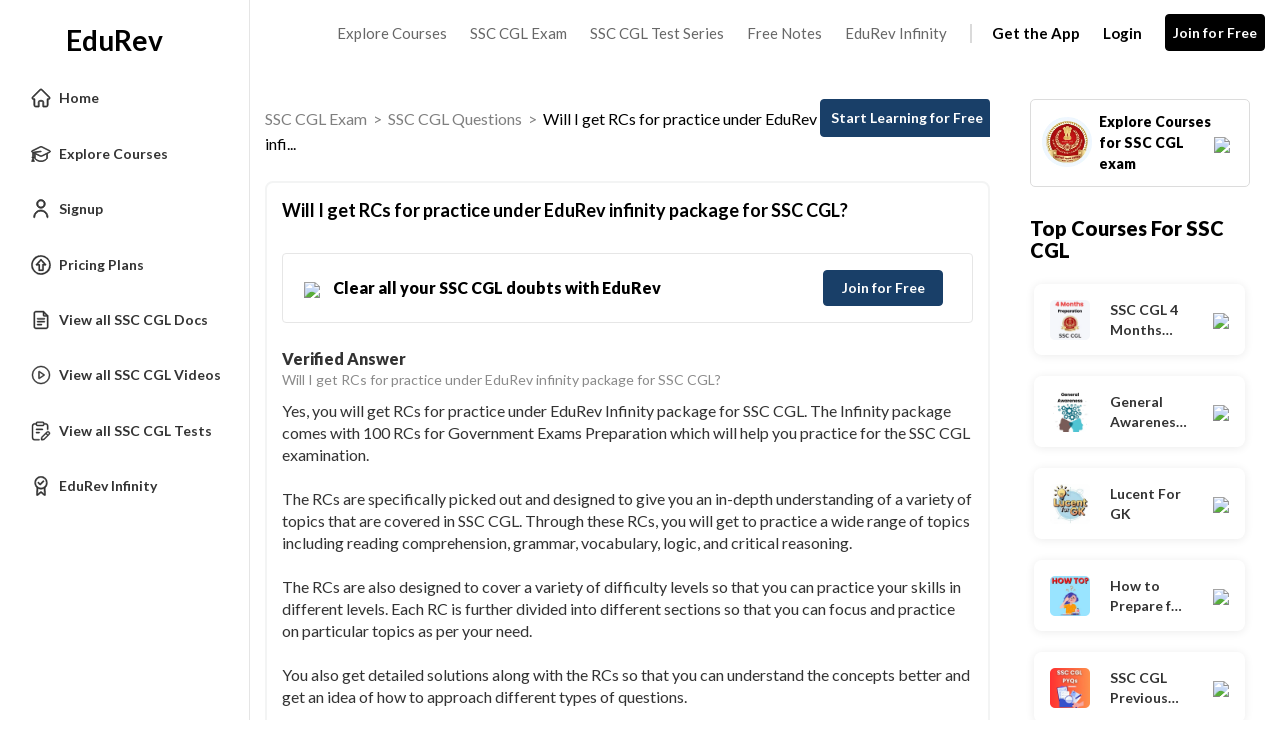

--- FILE ---
content_type: text/html; charset=utf-8
request_url: https://edurev.in/question/3296327/Will-I-get-RCs-for-practice-under-EduRev-infinity-package-for-SSC-CGL-
body_size: 17283
content:
<!DOCTYPE html><html lang=en><head><meta charset=utf-8><meta name=viewport content="width=device-width, initial-scale=1"><meta name=theme-color content=#0078d7><meta id=descriptionMeta name=description content="Will I get RCs for practice under EduRev infinity package for SSC CGL?Yes, you will get RCs (Revision Cards) for practice under the EduRev infinity package for SSC CGL. These RCs are designed to help you revise and retain key concepts effectively.Explanation:- RCs for Practice: EduRev offers RCs as a part of their comprehensive study material for SSC CGL preparation. These RCs cover important topics, formulas, and concepts in a concise and easy-to-understand format.- Benefits of RCs: By using RCs for practice, you can quickly revise key points before exams, reinforce your learning, and improve your retention of information.- Access through EduRev Infinity Package: The RCs are included in the EduRev Infinity package for SSC CGL, which provides you with unlimited access to study material, mock tests, previous year papers, and more.- Effective Study Tool: RCs can be a valuable tool in your exam preparation strategy as they allow you to focus on important information and boost your confidence before the exam.In conclusion, utilizing RCs for practice under the EduRev infinity package for SSC CGL can enhance your preparation and help you perform better in the exam."><meta name=robots content="INDEX, FOLLOW"><link rel=icon href=https://cn.edurev.in/ER_Favicon.ico type=image/x-icon><link rel=apple-touch-icon href=https://cn.edurev.in/ER_Favicon.png><link rel=icon href=https://cn.edurev.in/er_48.png sizes=48x48 type=image/png><link rel=icon href=https://cn.edurev.in/er_96.png sizes=96x96 type=image/png><link rel=manifest href=/manifest.json><meta property=og:site_name content=EDUREV.IN><meta property=og:type content=article><meta property=og:url content=https://edurev.in/question/3296327/Will-I-get-RCs-for-practice-under-EduRev-infinity-package-for-SSC-CGL-><meta property=og:title content="Will I get RCs for practice under EduRev infinity package for SSC CGL? | EduRev SSC CGL Question"><meta property=og:description content="Will I get RCs for practice under EduRev infinity package for SSC CGL?Yes, you will get RCs (Revision Cards) for practice under the EduRev infinity package for SSC CGL. These RCs are designed to help you revise and retain key concepts effectively.Explanation:- RCs for Practice: EduRev offers RCs as a part of their comprehensive study material for SSC CGL preparation. These RCs cover important topics, formulas, and concepts in a concise and easy-to-understand format.- Benefits of RCs: By using RCs for practice, you can quickly revise key points before exams, reinforce your learning, and improve your retention of information.- Access through EduRev Infinity Package: The RCs are included in the EduRev Infinity package for SSC CGL, which provides you with unlimited access to study material, mock tests, previous year papers, and more.- Effective Study Tool: RCs can be a valuable tool in your exam preparation strategy as they allow you to focus on important information and boost your confidence before the exam.In conclusion, utilizing RCs for practice under the EduRev infinity package for SSC CGL can enhance your preparation and help you perform better in the exam."><meta property=al:android:url content=https://edurev.in/question/3296327/Will-I-get-RCs-for-practice-under-EduRev-infinity-package-for-SSC-CGL-><meta property=al:android:package content=com.edurev><link rel=canonical href=https://edurev.in/question/3296327/Will-I-get-RCs-for-practice-under-EduRev-infinity-package-for-SSC-CGL-><meta property=og:image content=https://cn.edurev.in/cdn_assets/v353/assets/logo/edurev_400.jpg><meta name=twitter:image content=https://cn.edurev.in/cdn_assets/v353/assets/logo/edurev_400.jpg><meta property=og:image:width content=400><meta property=og:image:height content=200><meta property=og:locale content=en_US><meta name=twitter:card content=summary_large_image><meta name=twitter:description content="Will I get RCs for practice under EduRev infinity package for SSC CGL?Yes, you will get RCs (Revision Cards) for practice under the EduRev infinity package for SSC CGL. These RCs are designed to help you revise and retain key concepts effectively.Explanation:- RCs for Practice: EduRev offers RCs as a part of their comprehensive study material for SSC CGL preparation. These RCs cover important topics, formulas, and concepts in a concise and easy-to-understand format.- Benefits of RCs: By using RCs for practice, you can quickly revise key points before exams, reinforce your learning, and improve your retention of information.- Access through EduRev Infinity Package: The RCs are included in the EduRev Infinity package for SSC CGL, which provides you with unlimited access to study material, mock tests, previous year papers, and more.- Effective Study Tool: RCs can be a valuable tool in your exam preparation strategy as they allow you to focus on important information and boost your confidence before the exam.In conclusion, utilizing RCs for practice under the EduRev infinity package for SSC CGL can enhance your preparation and help you perform better in the exam."><meta name=twitter:title content="Will I get RCs for practice under EduRev infinity package for SSC CGL? | EduRev SSC CGL Question"><meta name=twitter:site content=https://twitter.com/edurevapp><title>Will I get RCs for practice under EduRev infinity package for SSC CGL? - EduRev SSC CGL Question</title><link rel=preconnect href=https://edurev.in><script type=application/ld+json>{"@context":"https://schema.org","@type":"Organization","url":"https://edurev.in","logo":"https://edurev.in/assets/logo/edurev_1024.png"}</script><link rel=preconnect href=https://cdn.gumlet.io><link rel=preconnect href=https://cn.edurev.in><link rel=preconnect href=https://cdnjs.cloudflare.com><link rel=preconnect href=https://connect.facebook.net><link rel=preconnect href=https://fonts.googleapis.com><link rel=preconnect href=https://fonts.gstatic.com><link rel=preconnect href=https://gstatic.com><link rel=preconnect href=https://www.google-analytics.com><link rel=preconnect href=https://www.googletagmanager.com><link rel=preconnect href=https://www.clarity.ms><style>:root{--base-cloud-assets:'https://cn.edurev.in/cdn_lib/v13/lib/'}</style><link href='https://fonts.googleapis.com/css?family=Lato:400,700,900' rel=stylesheet><link rel=stylesheet href=https://cdnjs.cloudflare.com/ajax/libs/twitter-bootstrap/3.0.3/css/bootstrap.min.css><link href=https://cn.edurev.in/cdn_resources/v18/resources/css/style.min.css rel=stylesheet><link href=https://cn.edurev.in/cdn_resources/v18/resources/css/layout.css rel=stylesheet><script type=application/javascript src=https://cdnjs.cloudflare.com/ajax/libs/jquery/1.11.1/jquery.min.js integrity="sha512-nhY06wKras39lb9lRO76J4397CH1XpRSLfLJSftTeo3+q2vP7PaebILH9TqH+GRpnOhfAGjuYMVmVTOZJ+682w==" crossorigin=anonymous referrerpolicy=no-referrer></script><script type=application/javascript src=https://cdnjs.cloudflare.com/ajax/libs/twitter-bootstrap/3.3.7/js/bootstrap.min.js integrity="sha512-iztkobsvnjKfAtTNdHkGVjAYTrrtlC7mGp/54c40wowO7LhURYl3gVzzcEqGl/qKXQltJ2HwMrdLcNUdo+N/RQ==" crossorigin=anonymous referrerpolicy=no-referrer></script><script type=application/javascript src=https://cdnjs.cloudflare.com/ajax/libs/bootbox.js/5.5.2/bootbox.min.js integrity="sha512-RdSPYh1WA6BF0RhpisYJVYkOyTzK4HwofJ3Q7ivt/jkpW6Vc8AurL1R+4AUcvn9IwEKAPm/fk7qFZW3OuiUDeg==" crossorigin=anonymous referrerpolicy=no-referrer></script><script>var curr_dmn=window.location.origin;window.GUMLET_CONFIG={hosts:[{current:curr_dmn,gumlet:"edurev.gumlet.io"},{current:curr_dmn,gumlet:"cn.edurev.in"}],lazy_load:true};(function(){d=document;s=d.createElement("script");s.src="https://cdn.gumlet.com/gumlet.js/2.1/gumlet.min.js";s.async=1;d.getElementsByTagName("head")[0].appendChild(s);})();</script><script>var BaseUrlImages="https://edurev.in/";var BaseCloudAssets="https://cn.edurev.in/cdn_assets/v353/";var BaseCloudAssetsLibrary="https://cn.edurev.in/cdn_lib/v13/lib/";var BaseCloudTemplates="https://cn.edurev.in/cdn_templates/v70/";var firebase_anltcs;var and_ftr_fxt=false;function isiOS(){return['iPad Simulator','iPhone Simulator','iPod Simulator','iPad','iPhone','iPod'].includes(navigator.platform)||(navigator.userAgent.includes("Mac")&&"ontouchend"in document)}
getOSName=function(){var nAgt=navigator.userAgent;var os="";try{var clientStrings=[{s:'Windows 3.11',r:/Win16/},{s:'Windows 95',r:/(Windows 95|Win95|Windows_95)/},{s:'Windows ME',r:/(Win 9x 4.90|Windows ME)/},{s:'Windows 98',r:/(Windows 98|Win98)/},{s:'Windows CE',r:/Windows CE/},{s:'Windows 2000',r:/(Windows NT 5.0|Windows 2000)/},{s:'Windows XP',r:/(Windows NT 5.1|Windows XP)/},{s:'Windows Server 2003',r:/Windows NT 5.2/},{s:'Windows Vista',r:/Windows NT 6.0/},{s:'Windows 7',r:/(Windows 7|Windows NT 6.1)/},{s:'Windows 8.1',r:/(Windows 8.1|Windows NT 6.3)/},{s:'Windows 8',r:/(Windows 8|Windows NT 6.2)/},{s:'Windows NT 4.0',r:/(Windows NT 4.0|WinNT4.0|WinNT|Windows NT)/},{s:'Windows ME',r:/Windows ME/},{s:'Android',r:/Android/},{s:'Open BSD',r:/OpenBSD/},{s:'Sun OS',r:/SunOS/},{s:'Linux',r:/(Linux|X11)/},{s:'iOS',r:/(iPhone|iPad|iPod)/},{s:'Mac OS X',r:/Mac OS X/},{s:'Mac OS',r:/(MacPPC|MacIntel|Mac_PowerPC|Macintosh)/},{s:'QNX',r:/QNX/},{s:'UNIX',r:/UNIX/},{s:'BeOS',r:/BeOS/},{s:'OS/2',r:/OS\/2/},{s:'Search Bot',r:/(nuhk|Googlebot|Yammybot|Openbot|Slurp|MSNBot|Ask Jeeves\/Teoma|ia_archiver)/}];for(var id in clientStrings){var cs=clientStrings[id];if(cs.r.test(nAgt)){os=cs.s;break}}}catch(e){}
return os}
var op_sys=getOSName()</script><script type=application/javascript src=https://cn.edurev.in/cdn_resources/v18/resources/js/common.min.js></script><script type=application/javascript src=https://cn.edurev.in/cdn_resources/v18/resources/js/footer.js></script><script>(function(c,l,a,r,i,t,y){c[a]=c[a]||function(){(c[a].q=c[a].q||[]).push(arguments)};t=l.createElement(r);t.async=1;t.src="https://www.clarity.ms/tag/"+i;y=l.getElementsByTagName(r)[0];y.parentNode.insertBefore(t,y);})(window,document,"clarity","script","hezfthal5d");</script><body><input type=hidden id=uid value=0><div class=ed_main><div class=ed_main_1 style="max-width:1600px;margin:0 auto"><div class="inf_mem_mn sidemenuboxHtml"><style>@media (max-width:500px){.er_hrd_logo_icon{background-image:url(https://cn.edurev.in/cdn_assets/v353/assets/img/er_hrd_logo.png) !important}}</style><style>@media (max-width:768px){.allmenuoptions{overflow-y:scroll !important;max-height:75vh !important;scrollbar-width:none;-ms-overflow-style:none}.allmenuoptions::-webkit-scrollbar{display:none}}</style><input type=hidden id=uid value=0><div class=sidemenubox><div class=sidemenuinnerbox><div id=sideMeulogo><a href=/home class=lg_in_logo1 style=display:inline-block;width:100%;text-decoration:none> <span class="er_hrd_logo er_hrd_logo_icon"></span> <span class=logo-txt style=position:relative;bottom:-11px;vertical-align:top>EduRev</span> </a></div><div style=width:100% class=allmenuoptions><ul class="people_boxIn menuullist sidemenuFirstBox"><li class=menuItemHome><a class="btn sideMenuItemsa sideMenuItem" data_type=home href="/"> <img data-gumlet=false class=sideMenuItemsaImage src=https://cn.edurev.in/cdn_lib/v13/lib/img/leftmenuIcons/home.svg> <span class=sideMenuItemsspan>Home</span> </a><li class=menuItemExploreCourses><a class="btn sideMenuItemsa sideMenuItem" data_type=explore_courses href=/search> <img class=sideMenuItemsaImage data-gumlet=false src=https://cn.edurev.in/cdn_lib/v13/lib/img/leftmenuIcons/explore_course.svg> <span class=sideMenuItemsspan>Explore Courses</span> </a><li class=menuItemSignUp><a class="btn sideMenuItemsa sideMenuItem" data-toggle=modal href=#myModalRegister onclick="return ClearMessage()"> <img class=sideMenuItemsaImage src=https://cn.edurev.in/cdn_lib/v13/lib/img/leftmenuIcons/profi_new.svg> <span class=sideMenuItemsspan>Signup</span> </a><li class=menuItemPricingPlan><a class="btn EduRevPricingPlans sideMenuItemsa sideMenuItem" data_type=pricing_plan href="/subscription?utm_source=pricing_plan_text&amp;utm_medium=edurev_website&amp;utm_campaign=edurev_pricing_plan_text_homepagead"> <img class=sideMenuItemsaImage src=https://cn.edurev.in/cdn_lib/v13/lib/img/leftmenuIcons/edurev_pricing.svg> <span class=sideMenuItemsspan>Pricing Plans</span> </a><li class=menuItemPartnerCourses style=display:none><a class="btn sideMenuItemsa sideMenuItem" data-toggle=modal href=#myModalRegister onclick="return ClearMessage()"> <img class=sideMenuItemsaImage src=https://cn.edurev.in/cdn_lib/v13/lib/img/leftmenuIcons/mypurchases.svg> <span class=sideMenuItemsspan>EduRev Store</span> </a><li class=menuItemAllDocs><a class="btn sideMenuItemsa sideMenuItem" href=/course/docs/142/SSC-CGL onclick="return ClearMessage()"> <img class=sideMenuItemsaImage src=https://cn.edurev.in/cdn_lib/v13/lib/img/leftmenuIcons/doc.svg> <span class=sideMenuItemsspan>View all SSC CGL Docs</span> </a><li class=menuItemAllVideos><a class="btn sideMenuItemsa sideMenuItem" href=/course/videos/142/SSC-CGL onclick="return ClearMessage()"> <img class=sideMenuItemsaImage src=https://cn.edurev.in/cdn_lib/v13/lib/img/leftmenuIcons/vid.svg> <span class=sideMenuItemsspan>View all SSC CGL Videos</span> </a><li class=menuItemAllTests><a class="btn sideMenuItemsa sideMenuItem" href=/course/test/142/SSC-CGL onclick="return ClearMessage()"> <img class=sideMenuItemsaImage src=https://cn.edurev.in/cdn_lib/v13/lib/img/leftmenuIcons/test.svg> <span class=sideMenuItemsspan>View all SSC CGL Tests</span> </a><li class=menuItemSwitchToInfinity><a class="btn EduRevPricingPlans sideMenuItemsa sideMenuItem" data_type=pricing_plan href="/subscription?utm_source=pricing_plan_text&amp;utm_medium=edurev_website&amp;utm_campaign=edurev_pricing_plan_text_homepagead"> <img data-gumlet=false class=sideMenuItemsaImage src=https://cn.edurev.in/cdn_lib/v13/lib/img/leftmenuIcons/edurev_infinity.svg> <span class=sideMenuItemsspan>EduRev Infinity</span> </a><li class=menuItemAnalysis style=display:none><a class="btn sideMenuItemsa sideMenuItem" data-toggle=modal href=#myModalRegister onclick="return ClearMessage()"> <img class=sideMenuItemsaImage src=https://cn.edurev.in/cdn_lib/v13/lib/img/leftmenuIcons/view_analysis.svg> <span class=sideMenuItemsspan>View Analysis</span> </a><li class="menuItemRaiseADemand moresideoptions" style=display:none><a class="btn sideMenuItemsa sideMenuItem" data-toggle=modal href=#myModalRegister onclick="return ClearMessage()"> <img class=sideMenuItemsaImage src=https://cn.edurev.in/cdn_lib/v13/lib/img/leftmenuIcons/raise_demand.svg> <span class=sideMenuItemsspan>Raise a Demand</span> </a></ul><div class=pagewisemenu style=display:none></div><div class=menuhiddenPart style=display:none><div class=menuSeprator></div><ul class="people_boxIn menuullist sidemenuSecondBox"></ul><div class=grp-sh-le style="clear:both;padding-bottom:15px;width:100%;text-decoration:none;color:gray;padding-left:20px !important"><a onclick=showall_cht_grpsLess() href=javascript:void(0) style=text-decoration:none><div><img class=sideMenuItemsaImage src=https://cn.edurev.in/cdn_lib/v13/lib/img/leftmenuIcons/lessgray_v2.png> <span style=color:#808080;margin-left:5px>Less</span></div></a></div></div></div></div></div><link href=https://cn.edurev.in/cdn_resources/v18/resources/css/sideleftmenu.css rel=stylesheet><script type=application/javascript src=https://cn.edurev.in/cdn_resources/v18/resources/js/sideleftmenu.js></script><div></div></div><style>.btn_allcrs{display:none !important}</style><div class=centeredDiv><form autocomplete=off onsubmit="return false"><div class="ed_header ed_headerMainsite"><style>.er_hrd_logo{width:45px;background-image:url( https://cn.edurev.in/cdn_assets/v353/assets/img/er_hrd_logo.png);height:40px;display:inline-block;background-size:contain;background-repeat:no-repeat}</style><style>@media (max-width:550px){span.logo-txt{top:15px}}.lp_hrd_lgn_btn .hideinmobile .btn{width:100px;letter-spacing:0.01em !important;padding-left:0;padding-right:0;text-align:center}</style><div class="container tphdrofr_cntnr" style="padding:0 5px"><div class="col-sm-5 col-md-5 col-lg-4 lg_cntnr lg_cntnr_43" style=position:relative;display:inline-block><div class="lp_hrd_logo lg_out_logo" style=min-width:145px;margin-right:10px><a href=/home class=lg_in_logo style=display:inline-block;width:100%> <span class=er_hrd_logo></span> <span class=logo-txt>EduRev</span> </a></div><a class="btn btn-white btn_allcrs" href=/search> Explore Exams <span style=float:right;margin-right:-5px> <img src=https://cn.edurev.in/cdn_assets/v353/assets/img/chevron-left.svg> </span> </a></div><div class="col-sm-7 col-md-7 col-lg-8 p-0 lgot_btn"><div class="lp_hrd_lgn_btn ed_top_link"><div class=hideinmobile><style>.lgot_btn{width:100%}a.qphrdbtns{color:#676767;font-size:15px;padding-left:10px;padding-right:10px}.mnusprtr{border:1px solid #dadada;border:1px solid #dadada;margin-left:10px;margin-right:10px}@media (max-width:1150px){.qphrdbtns{padding-left:6px !important;padding-right:6px !important}.mnusprtr{margin-left:6px !important;margin-right:6px !important}}@media (max-width:1200px){.qphrdbtns_infinity{display:none}}@media (max-width:1015px){.qphrdbtns_tstsrs{display:none}}@media (max-width:835px){.lgot_btn{width:auto}.qphrdbtns_freenotes{display:none}}@media (max-width:767px){.qphrdbtns,.mnusprtr{display:none}.qphrdbtnslogin{margin-right:15px;display:inline}.lg_cntnr_43{padding:0}}</style><a href=javascript:void(0) class="qphrdbtns qphrdbtns_expcrs">Explore Courses</a> <a href=javascript:void(0) class="qphrdbtns qphrdbtns_exam">UPSC Exam</a> <a href=javascript:void(0) class="qphrdbtns qphrdbtns_tstsrs">UPSC Test Series</a> <a href=javascript:void(0) class="qphrdbtns qphrdbtns_freenotes">Free Notes</a> <a href=javascript:void(0) class="qphrdbtns qphrdbtns_infinity">EduRev Infinity</a> <span class=mnusprtr></span> <a data-toggle=modal href=#ER_Model_dnwldapp style=font-weight:700;color:black class="qphrdbtns qphrdbtns_getApp dropdown-toggle">Get the App</a> <a href=#myModal class="qphrdbtns qphrdbtnslogin dropdown-toggle" data-toggle=modal style=padding-right:20px;font-weight:700;color:black>Login</a> <a style=margin-bottom:5px;margin-left:0;font-weight:700;color:black data-toggle=modal href=#myModalRegister class="dropdown-toggle btn btn-er lp_sup_si_btn lp_hlt_btn">Join for Free</a></div><div class=showinmobile><a data-toggle=modal href=#myModalRegister class="dropdown-toggle lp_sup_si_btn signinbtn">Sign in</a> <a href=javascript:void(0) class="btn btn-er Get_the_App_Btn app_dnld_lnk lp_hlt_btn openappbtn dnymc_nvbtn_andrd dnymc_nvbtn_andrd_1">Open App</a></div></div></div></div><input type=hidden class=phvrf><script src=https://cn.edurev.in/cdn_resources/v18/resources/js/header_lout.js></script><script src="https://cn.edurev.in/cdn_resources/v18/resources/js/logout.js?v=1"></script><link href=https://cn.edurev.in/cdn_resources/v18/resources/css/header_lout.css rel=stylesheet></div></form><div class=ed_container style=min-height:85vh><div class=ed_container_inr style=min-height:100vh><script>var page_name="Ques";var pageName="Ques";</script><link href=https://cn.edurev.in/cdn_resources/v18/resources/css/forum.css rel=stylesheet><script type=application/ld+json>[{"@context":"http://schema.org","@type":"QAPage","mainEntity":{"@type":"Question","name":"Will I get RCs for practice under EduRev infinity package for SSC CGL?","text":"Will I get RCs for practice under EduRev infinity package for SSC CGL?","answerCount":"1","upvoteCount":5,"suggestedAnswer":[{"@type":"Answer","text":"<b>Will I get RCs for practice under EduRev infinity package for SSC CGL?</b><br />Yes, you will get RCs (Revision Cards) for practice under the EduRev infinity package for SSC CGL. These RCs are designed to help you revise and retain key concepts effectively.<br /><br /><b>Explanation:</b><br />- <b>RCs for Practice:</b> EduRev offers RCs as a part of their comprehensive study material for SSC CGL preparation. These RCs cover important topics, formulas, and concepts in a concise and easy-to-understand format.<br />- <b>Benefits of RCs:</b> By using RCs for practice, you can quickly revise key points before exams, reinforce your learning, and improve your retention of information.<br />- <b>Access through EduRev Infinity Package:</b> The RCs are included in the EduRev Infinity package for SSC CGL, which provides you with unlimited access to study material, mock tests, previous year papers, and more.<br />- <b>Effective Study Tool:</b> RCs can be a valuable tool in your exam preparation strategy as they allow you to focus on important information and boost your confidence before the exam.<br />In conclusion, utilizing RCs for practice under the EduRev infinity package for SSC CGL can enhance your preparation and help you perform better in the exam.","upvoteCount":0,"url":"https://edurev.in/question/3296327/Will-I-get-RCs-for-practice-under-EduRev-infinity-package-for-SSC-CGL-#AnswerBox_4737059"}]}},{"@context":"https://schema.org","@type":"BreadcrumbList","itemListElement":[{"@type":"ListItem","position":1,"name":"SSC CGL Exam","item":"https://edurev.in/explore/142/SSC-CGL"},{"@type":"ListItem","position":2,"name":"SSC CGL Questions","item":"https://edurev.in/course/questions/142/SSC-CGL"},{"@type":"ListItem","position":3,"name":"Will I get RCs for practice under EduRev infi...","item":"https://edurev.in/question/3296327/Will-I-get-RCs-for-practice-under-EduRev-infinity-package-for-SSC-CGL-"}]}]</script><style>.btn:active,.btn.active{box-shadow:none !important}.answerpost div{padding-bottom:10px;font-size:17px;line-height:1.6}</style><script>$(document).ready(function(){try{$(".menuItemAskaQuestion").show();$(".grp-sh-mr").hide();$(".menuItemReportQuestion").show();var loginid='0';if(loginid!=undefined&&loginid!=null&&loginid!=""&&parseInt(loginid)>0){$(".menuItemReportQuestion a").attr("onclick","addforumerror_report('3296327');");}
if(''!=''){if($("#showReferHidden").val()=="1"||$("#showReferHidden").val()==1){$(".menuItemReferAndEarn").show();$(".menuItemReferAndEarn a").attr("reLink","");$(".menuItemReferAndEarn a").attr("reCode","");}
$(".menuItemShareWithFriend").show();}}
catch(e){}});</script><div class="container questionmaincont"><input type=hidden id=showReferHidden value=0> <input type=hidden id=Model_ForumId value=3296327><div class="removeSidePadding paddingbtm_20"><div class="removeSidePadding col-sm-9 col-md-9 questionmaindata"><div class=ed_mid_box><div class="box_block questionBox"><style>.breadcrumpartdiv{width:calc(100% - 10px)}</style><div style=padding-bottom:20px;font-size:16px class=line_1><div style=display:inline-block;width:100% class=brdcrmb_cntnr><span class=breadcrumpartdiv><span class=brdcrmb><a href=https://edurev.in/explore/142/SSC-CGL>SSC CGL Exam</a>&nbsp;&nbsp;>&nbsp;&nbsp;</span><span class=brdcrmb><a href=https://edurev.in/course/questions/142/SSC-CGL>SSC CGL Questions</a>&nbsp;&nbsp;>&nbsp;&nbsp;</span><span style=color:black>Will I get RCs for practice under EduRev infi...</span></span><style>.breadcrumpartdiv{float:left;display:inline-block;width:calc(100% - 170px);padding-top:7px}.breadcrumrightpartdiv{float:right;display:inline-block;width:170px}.breadcrumrightpartdiv a{color:white !important;text-decoration:none}.breadcrumrightpartdiv a:hover{background:#193f68;border:1px solid #193f68;opacity:0.8;text-decoration:none !important}@media(max-width:500px){.breadcrumpartdiv{width:100%}.breadcrumrightpartdiv{display:none}}</style><span class=breadcrumrightpartdiv> <a style="margin-left:0;background-color:#193f68;border:1px solid #193f68;box-shadow:none !important" data-toggle=modal href=#myModalRegister class="dropdown-toggle btn btn-blue strt_ln_fr_qsn">Start Learning for Free</a> </span></div></div><style>.questionmaindata{padding-left:0;padding-right:25px}.qstn_mn_1{font-size:18px !important;font-weight:700}.qstn_mn_1 *{font-size:18px !important;font-weight:700}.qstn_mn_2{font-size:18px !important;font-weight:700}.qstn_mn_2 *{font-size:18px !important;font-weight:900}.lgot_ans_header{font-size:16px;font-weight:800}.lgot_ans_que{font-size:14px;font-weight:500;color:#8B8B8B}.lgot_ans_txt{font-size:16px;font-weight:500;margin-top:10px}.lgot_ans_box{margin-bottom:20px;clear:both;display:flow-root}.lgot_ans_boxsigle{margin-bottom:10px;clear:both;display:flow-root}.lgot_ans_box_under{border-bottom:1px solid #f0f0f0;padding-bottom:20px}.lgot_mainquesarea{border:2px solid #F3F4F4;padding:15px;border-radius:8px;margin-bottom:18px}.learntopindeitem{padding:15px;border:1px solid #E6E6E6;border-radius:4px;margin-top:20px;padding-left:20px}.learntopindeitemtitle{font-weight:900;font-size:18px}.learntopindeitemtitle2nd{color:#878787;font-size:12px}.learntopindeicontd{width:60px}.relateconitems{border:1px solid #E7E7E7;padding:10px;border-radius:4px;margin-bottom:20px;padding-left:20px}.simicontlgot{border:1px solid #E7E7E7;padding:10px;border-radius:4px;margin-bottom:20px;padding-left:20px}.similarviewbtn:hover{text-decoration:underline;cursor:pointer}.courseouterbox{text-align:center;background:#FFFFFF;border:1px solid #E6E6E6;border-radius:8px;padding:10px 10px}.show_course_block,.show_course_block_1{display:none}.coursesIMG{height:150px !important;max-width:150px !important}.coursesIMG{background:#dbdbdb;height:200px;max-width:200px;display:flex;justify-content:center;align-items:center;border-radius:4px;background-position:center;background-size:contain;background-repeat:repeat;border-radius:8px}.courseLink.courseLinkimg h5{font-size:16px;color:black;font-weight:900;padding-bottom:10px;overflow:hidden;-webkit-line-clamp:2;line-height:20px;height:45px;margin-bottom:5px;padding-top:5px;text-overflow:ellipsis;display:-webkit-box;-webkit-box-orient:vertical;margin-top:6px}.courseLink.courseLinkimg h5{margin-bottom:0 !important;padding-bottom:0 !important}.learntopindeitembtn{padding-left:20px !important;padding-right:20px !important;box-shadow:none}.learntopindeitembtn:hover{box-shadow:none}.showmorecontent_forum_btm_1{border:none !important;font-weight:600 !important;font-size:15px !important;background:rgba(245,247,250,1) !important;border-radius:20px !important;padding:10px !important;padding-left:30px !important;padding-right:30px !important;color:#666666 !important;margin-top:0 !important}.tpcrs_div td{padding-bottom:0}.tpcourseinadiv{padding:15px 15px !important}.quiclinksitems{}.crslst_grdvw{display:block}.crslst_lstvw{display:none}.quicklinkimagebox{height:90px}.tpcrs_div a{margin-bottom:10px;clear:both;display:block}.tpcrs_div .content-link{text-overflow:ellipsis;display:-webkit-box;-webkit-line-clamp:2;-webkit-box-orient:vertical;overflow:hidden}.tpcrs_div td{height:auto !important}.SimilarQuestionsDivForumPagelgot .er_h3{text-overflow:ellipsis;display:-webkit-box;-webkit-line-clamp:2;-webkit-box-orient:vertical;overflow:hidden}.googlesignupbox{display:block}.appdownloadaftersignupbox{display:none}.box_top_padding{padding-top:40px}.lg_ans_shar_btn{border:2px solid #F3F4F4;padding:15px;border-radius:8px;margin-bottom:30px}.ans_btn_shrlg_out{width:280px;max-width:250px;margin:0 auto;margin-top:20px}.ans_btn_dbtlg_out{}.relateconitemsall8block{height:77px;border-left:7px solid #0D5CA7 !important;margin-bottom:20px}@media (max-width:500px){.questionmaindata{padding-left:10px;padding-right:10px}.learntopindeitemtitle{font-size:16px}.learntopindeitemtitle2nd{font-size:12px}.learntopindeicontd{width:65px}.learntopindeitembtn{font-size:12px}.quiclinksitems{margin-bottom:15px}.crslst_grdvw{display:none}.crslst_lstvw{display:block}.coursesIMG{height:60px !important;width:60px !important}.courseimgimain{width:75px}.coursedivbox{margin-bottom:10px}.crsttl{font-weight:600;color:#000000 !important}.ed_rgt_box{margin-right:10px;margin-left:10px}.SimilarContentDivForumPage ul.people_boxIn{margin-bottom:0}.frm_sd_smlr{margin-bottom:0 !important}.googlesignupbox{display:none}.appdownloadaftersignupbox{display:block}.box_top_padding{padding-top:24px}.lg_ans_shar_btn{margin-bottom:0}.lg_ans_shar_btn_heading{text-align:center}.ans_btn_shrlg_out{margin-top:10px}}.btn-er-hrv:hover{background-color:#f1f1f1 !important;color:black !important}</style><div><div class=lgot_mainquesarea><div itemprop="mainEntityOfPage name" class="questionHeader forumQuestion qstn_mn_1 qstn_mn">Will I get RCs for practice under EduRev infinity package for SSC CGL?</div><style>.frm_rlt_tst_td1_1{width:calc(100% - 140px)}.frm_rlt_tst_td1_1_div{display:none}.frm_rlt_tst_td2_2{width:140px;padding-right:0}.clearalldoubts a:hover{text-decoration:none !important}@media (max-width:1200px){.frm_rlt_tst_td1_1{width:100%}.frm_rlt_tst_td1_1_div{display:inline-block;width:100%;margin-top:15px}.frm_rlt_tst_td2_2{display:none}.frm_rlt_tst_td1_1_img{display:none !important}}</style><div class=clearalldoubts style="border:1px solid #E6E6E6;border-radius:4px;padding:15px;padding-left:20px;margin-bottom:25px"><table style=width:100%><tbody><tr><td class=frm_rlt_tst_td1_1><a data-toggle=modal href=#myModalRegister class="dropdown-toggle frm_rlt_tst_td1_1_img"> <img data-src=https://cn.edurev.in/cdn_assets/v353/assets/img/forum/doubts.png style=width:48px;margin-right:10px> </a> <a class="content-link dropdown-toggle" data-toggle=modal href=#myModalRegister style="font-size:16px;color:black !important;font-weight:900">Clear all your SSC CGL doubts with EduRev</a><div class=frm_rlt_tst_td1_1_div><ul class=people_boxIn style="padding:7px 4px;padding-bottom:0 !important;padding-left:0 !important;padding-top:0"><li><a data-toggle=modal href=#myModalRegister class="dropdown-toggle btn btn-blue jffbtn" style=min-width:120px>Join for Free</a></ul></div><td class=frm_rlt_tst_td2_2 style=text-align:right><ul class=people_boxIn style="padding:7px 4px;padding-bottom:0 !important;padding-left:0 !important;padding-top:0"><li><a data-toggle=modal href=#myModalRegister class="dropdown-toggle btn btn-blue jffbtn" style=min-width:120px>Join for Free</a></ul></table></div><div class="lgot_ans_box lgot_ans_box_under"><div class=lgot_ans_header>Verified Answer</div><div class=lgot_ans_que>Will I get RCs for practice under EduRev infinity package for SSC CGL?</div><div class=lgot_ans_txt><div>Yes, you will get RCs for practice under EduRev Infinity package for SSC CGL. The Infinity package comes with 100 RCs for Government Exams Preparation which will help you practice for the SSC CGL examination.</div><div><br></div><div>The RCs are specifically picked out and designed to give you an in-depth understanding of a variety of topics that are covered in SSC CGL. Through these RCs, you will get to practice a wide range of topics including reading comprehension, grammar, vocabulary, logic, and critical reasoning.</div><div><br></div><div>The RCs are also designed to cover a variety of difficulty levels so that you can practice your skills in different levels. Each RC is further divided into different sections so that you can focus and practice on particular topics as per your need.</div><div><br></div><div>You also get detailed solutions along with the RCs so that you can understand the concepts better and get an idea of how to approach different types of questions.</div><div><br></div><div>Overall, the EduRev Infinity package offers you 100 RCs for Government Exams Preparation which will definitely help you in your preparation for the SSC CGL examination.</div></div><a href=/explore/142/SSC-CGL target=_blank style=margin-top:10px;display:inline-block;color:#193f68;font-size:15px;text-decoration:none><img data-src=https://cn.edurev.in/cdn_lib/v13/lib/img/category/SSCCGL_v11.png style=margin-right:10px;height:24px>This question is part of UPSC exam. View all <u>SSC CGL courses</u></a></div><div class=lgot_ans_boxsigle><div class=lgot_ans_header>Most Upvoted Answer</div><div class=lgot_ans_que>Will I get RCs for practice under EduRev infinity package for SSC CGL?</div><div class=lgot_ans_txt><b>Will I get RCs for practice under EduRev infinity package for SSC CGL?</b><br>Yes, you will get RCs (Revision Cards) for practice under the EduRev infinity package for SSC CGL. These RCs are designed to help you revise and retain key concepts effectively.<br><br><b>Explanation:</b><br>- <b>RCs for Practice:</b> EduRev offers RCs as a part of their comprehensive study material for SSC CGL preparation. These RCs cover important topics, formulas, and concepts in a concise and easy-to-understand format.<br>- <b>Benefits of RCs:</b> By using RCs for practice, you can quickly revise key points before exams, reinforce your learning, and improve your retention of information.<br>- <b>Access through EduRev Infinity Package:</b> The RCs are included in the EduRev Infinity package for SSC CGL, which provides you with unlimited access to study material, mock tests, previous year papers, and more.<br>- <b>Effective Study Tool:</b> RCs can be a valuable tool in your exam preparation strategy as they allow you to focus on important information and boost your confidence before the exam.<br>In conclusion, utilizing RCs for practice under the EduRev infinity package for SSC CGL can enhance your preparation and help you perform better in the exam.</div><div style=margin-top:10px;display:block><a style=color:#08479C;text-decoration:none href=/1421706 target=_blank>Answered by Bank Exams India · <span style=text-decoration:underline>View profile</span></a></div></div></div><div style=text-align:center;padding-top:20px><div style=display:inline><a style="border:1px solid #e9e9e9 !important;font-weight:600 !important;font-size:15px !important;background:white !important;border-radius:20px !important;padding:10px !important;padding-left:30px !important;padding-right:30px !important;margin-right:35px;color:#9e9e9e !important" class="btn backNone ans_ts_qsn adusdt" data-toggle=modal onclick="return ClearMessage()" href=#myModalRegister><div class="people_box ans_btn_dbtlg_out"><div class=ans_btn_cntnr>Share your Answer</div></div></a></div></div></div><style>.categryshowingdatamainicndivoncourse{padding-right:5px}.explorelgoutrgboxcenter{display:none}.explorelgoutrgboxmb{margin-top:20px;padding:10px;color:#000000;border-radius:5px;font-weight:600;background-color:#ffffff;border:1.4px solid #dcdcdc;line-height:1.5}@media(max-width:500px){.explorelgoutrgboxcenter{display:block !important}.explorelgoutrgboxmb{margin-top:30px}}</style><a class="explorelgoutrgboxcenter explorelgoutrgboxa" style=text-decoration:none href=/explore/142/SSC-CGL target=_blank><div class=explorelgoutrgboxmb><table><tr><td><div class=categryshowingdatamainicndivoncourse><img data-src=https://cn.edurev.in/cdn_lib/v13/lib/img/category/SSCCGL_v11.png style=max-width:50px></div><td><div>Explore Courses for SSC CGL exam</div><td style=width:25px><img data-src=https://cn.edurev.in/cdn_assets/v353/assets/img/chevron-left.svg></table></div></a><div class="buttonsMain box_top_padding" style=display:inline-block;padding-bottom:60px><style>.crslst_lstvw .tpcrs_div .people_boxIn{padding-top:0 !important}</style><div class=crslst_grdvw><h3 class=frm_sd_smlr style="padding:5px 0;padding-top:10px;clear:both;color:rgba(128,128,128,0.99)"><span>Top Courses for SSC CGL</span><a style=text-decoration:none;float:right;font-size:14px;font-weight:700;line-height:24px referrerpolicy=no-referrer rel=noopener target=_blank href="/explore/142/SSC CGL">View all</a></h3><div><div style=float:right;margin-bottom:10px></div></div><div style=clear:both><div coursetfilter=88850 class='mycoursesall col-md-3'><div style=padding-top:0 class='ed_coursesBoxIn course_search_element_top rpl_hvr'><div class=courseouterbox><a referrerpolicy=no-referrer rel=noopener target=_blank class=courseLink data-cid=88850 href=https://edurev.in/courses/88850_SSC-CGL-4-Months-Preparation><img class=coursesIMG style=display:inherit data-src=https://cn.edurev.in/ApplicationImages/CourseImages/8c7685fe-c8db-4f06-8e2a-5d7f89bb1bf2_CI.jpg></a><a referrerpolicy=no-referrer rel=noopener target=_blank class='courseLink courseLinkimg' data-cid=8552 href=https://edurev.in/courses/88850_SSC-CGL-4-Months-Preparation><h5 style=text-align:left;margin-left:6px>SSC CGL 4 Months Preparation</h5></a></div></div></div><div coursetfilter=38952 class='mycoursesall col-md-3'><div style=padding-top:0 class='ed_coursesBoxIn course_search_element_top rpl_hvr'><div class=courseouterbox><a referrerpolicy=no-referrer rel=noopener target=_blank class=courseLink data-cid=38952 href=https://edurev.in/courses/38952_General-Awareness-for-SSC-CGL><img class=coursesIMG style=display:inherit data-src=https://cn.edurev.in/ApplicationImages/CourseImages/2a9ec6ca-0fc7-44e4-81a7-720f85b7ace6_CI.png></a><a referrerpolicy=no-referrer rel=noopener target=_blank class='courseLink courseLinkimg' data-cid=8552 href=https://edurev.in/courses/38952_General-Awareness-for-SSC-CGL><h5 style=text-align:left;margin-left:6px>General Awareness for SSC CGL</h5></a></div></div></div><div coursetfilter=33744 class='mycoursesall col-md-3'><div style=padding-top:0 class='ed_coursesBoxIn course_search_element_top rpl_hvr'><div class=courseouterbox><a referrerpolicy=no-referrer rel=noopener target=_blank class=courseLink data-cid=33744 href=https://edurev.in/courses/33744_Lucent-for-GK><img class=coursesIMG style=display:inherit data-src=https://cn.edurev.in/ApplicationImages/CourseImages/f0e42f07-09c8-4a7d-8fb4-1eeb1354b0dc_CI.jpg></a><a referrerpolicy=no-referrer rel=noopener target=_blank class='courseLink courseLinkimg' data-cid=8552 href=https://edurev.in/courses/33744_Lucent-for-GK><h5 style=text-align:left;margin-left:6px>Lucent For GK</h5></a></div></div></div><div coursetfilter=55254 class='mycoursesall col-md-3'><div style=padding-top:0 class='ed_coursesBoxIn course_search_element_top rpl_hvr'><div class=courseouterbox><a referrerpolicy=no-referrer rel=noopener target=_blank class=courseLink data-cid=55254 href=https://edurev.in/courses/55254_How-to-Prepare-for-SSC-CGL><img class=coursesIMG style=display:inherit data-src=https://cn.edurev.in/ApplicationImages/CourseImages/b6a1ebfd-e65b-4bad-a805-4ad83c36b764_CI.png></a><a referrerpolicy=no-referrer rel=noopener target=_blank class='courseLink courseLinkimg' data-cid=8552 href=https://edurev.in/courses/55254_How-to-Prepare-for-SSC-CGL><h5 style=text-align:left;margin-left:6px>How to Prepare for SSC CGL</h5></a></div></div></div><div coursetfilter=60086 class='mycoursesall col-md-3 show_course_block'><div style=padding-top:0 class='ed_coursesBoxIn course_search_element_top rpl_hvr'><div class=courseouterbox><a referrerpolicy=no-referrer rel=noopener target=_blank class=courseLink data-cid=60086 href=https://edurev.in/courses/60086_SSC-CGL-Previous-Year-Papers><img class=coursesIMG style=display:inherit data-src=https://cn.edurev.in/ApplicationImages/CourseImages/b5cd54cf-4446-4107-8f06-5f16e8cc3ba7_CI.png></a><a referrerpolicy=no-referrer rel=noopener target=_blank class='courseLink courseLinkimg' data-cid=8552 href=https://edurev.in/courses/60086_SSC-CGL-Previous-Year-Papers><h5 style=text-align:left;margin-left:6px>SSC CGL Previous Year Papers</h5></a></div></div></div></div></div><div class=crslst_lstvw><h3 class=frm_sd_smlr style="padding:5px 0;padding-top:10px;clear:both;color:rgba(128,128,128,0.99);padding-bottom:25px !important"><span>Top Courses for SSC CGL</span></h3><div class="tpcrs_div topcoursesclssht"></div><div style=display:block;width:100%;text-align:center><a referrerpolicy=no-referrer rel=noopener target=_blank href="/explore/142/SSC CGL" class="show_more showmorecontent_forum_btm_1" style=text-transform:inherit;font-weight:bold;font-size:15px;width:auto;display:inline-block;border:none;background:none;margin-bottom:0> View all<img data-src=https://cn.edurev.in/cdn_assets/v353/assets/img/chevron-left.svg style=margin-left:6px;margin-bottom:2px> </a></div></div></div><div class=nlg_sbhdng_blk style=margin-bottom:30px;clear:both;margin-top:40px><div style=margin-bottom:10px><span style=font-weight:bold>Question Description</span><br> Will I get RCs for practice under EduRev infinity package for SSC CGL? for SSC CGL 2026 is part of SSC CGL preparation. The Question and answers have been prepared according to the SSC CGL exam syllabus. Information about Will I get RCs for practice under EduRev infinity package for SSC CGL? covers all topics & solutions for SSC CGL 2026 Exam. Find important definitions, questions, meanings, examples, exercises and tests below for Will I get RCs for practice under EduRev infinity package for SSC CGL?.</div><div style=margin-bottom:10px>Solutions for Will I get RCs for practice under EduRev infinity package for SSC CGL? in English & in Hindi are available as part of our courses for SSC CGL. Download more important topics, notes, lectures and mock test series for SSC CGL Exam by signing up for free.</div><div style=margin-bottom:10px>Here you can find the meaning of Will I get RCs for practice under EduRev infinity package for SSC CGL? defined & explained in the simplest way possible. Besides giving the explanation of Will I get RCs for practice under EduRev infinity package for SSC CGL?, a detailed solution for Will I get RCs for practice under EduRev infinity package for SSC CGL? has been provided alongside types of Will I get RCs for practice under EduRev infinity package for SSC CGL? theory, EduRev gives you an ample number of questions to practice Will I get RCs for practice under EduRev infinity package for SSC CGL? tests, examples and also practice SSC CGL tests.</div></div></div></div></div><div class="removeSidePadding col-sm-3 col-md-3 questionsidedata"><div class="ed_rgt_box ed_rgt_box_tp"><style>.categryshowingdatamainicndivoncourse{padding-right:5px}.explorelgoutrgboxsidebar{display:block}.explorelgoutrgbox{margin-bottom:25px;padding:10px;color:#000000;border-radius:5px;font-weight:900;background-color:#ffffff;border:1.4px solid #dcdcdc;line-height:1.5}@media(max-width:500px){.explorelgoutrgboxsidebar{display:none !important}}</style><a class="explorelgoutrgboxsidebar explorelgoutrgboxa" style=text-decoration:none href=/explore/142/SSC-CGL target=_blank><div class=explorelgoutrgbox><table><tr><td><div class=categryshowingdatamainicndivoncourse><img data-src=https://cn.edurev.in/cdn_lib/v13/lib/img/category/SSCCGL_v11.png style=max-width:50px></div><td><div>Explore Courses for SSC CGL exam</div><td style=width:25px><img data-src=https://cn.edurev.in/cdn_assets/v353/assets/img/chevron-left.svg></table></div></a><style>.tpcourseinadiv{padding:15px 15px;box-shadow:0 1px 10px #ebebeb;border-radius:8px}</style><div class=hideinmobile><div class="people_box tpcrs_div_cntnr tp_crs_blk" style=border:none;margin-bottom:20px><h3 style="padding:5px 0;color:rgba(128,128,128,0.99)" class=otr_optns_hdng>Top Courses for SSC CGL</h3><div class="tpcrs_div topcoursesclssht"></div><a referrerpolicy=no-referrer rel=noopener target=_blank href=/explore/142/SSC-CGL class="btn expobtncl" style=background-color:#F5F7FA;width:100%;color:#666>Explore Courses</a></div></div><style>.breadcrumrightpartdivmob{display:none}@media(max-width:500px){.breadcrumrightpartdivmob{display:block;clear:both;padding-top:10px;padding-bottom:15px}}</style><div class=breadcrumrightpartdivmob><a class="btn btn-white" href=javascript:void(0) datasource=Questionpage_joindiscussion_btn onclick=gotoapp_content(this) style="width:100%;border:1px solid #dfdfdf;border-radius:4px;padding-top:8px;padding-bottom:8px"><img title=Save alt=Save data-gumlet=false src=https://cn.edurev.in/cdn_lib/v13/lib/img/forum/smartphone_icn.svg style=width:20px class=svbtnfrm><span style=color:#193f68;margin-left:8px;font-size:14px>Join the Discussion on the App for FREE</span></a></div><div class="TopContentSideDiv hideinmobile" style=display:none><style>.smlr_sdbr_td1{min-width:60px}.frm_sd_smlr{color:#000 !important;font-weight:900 !important;font-size:20px !important;text-transform:initial;padding-bottom:15px !important;padding:5px 0}.smlr_icon_img_bg{width:40px;height:40px;background-size:cover;background-repeat:no-repeat;background-position:center;border-radius:4px}.smlr_sdbr_td2 a{overflow:hidden;text-overflow:ellipsis;display:-webkit-box;-webkit-line-clamp:2;-webkit-box-orient:vertical;font-weight:900;line-height:25px;max-height:50px;color:black !important;font-size:14px !important;text-decoration:none !important}.sim_cnt_frm a.content-link.content-link-tp{margin-bottom:5px;display:inline-block;width:100%}</style><div class="people_box sim_cnt_frm relatedcontent" style=border:none;margin-bottom:20px><h3 style="padding:5px 0;color:rgba(128,128,128,0.99);text-transform:initial" class=frm_sd_smlr>Related Content</h3><div class="SimilarContentDivForumPage SimilarContentDivForumPageside"></div></div></div><div><style>.pgrightsignup{margin-top:0;border-radius:6px;margin-bottom:15px}.sguprbboxheading{font-size:17px;font-weight:900;margin-bottom:5px;line-height:24px;color:#000000}.sguprbboxdesc{font-size:14px;font-weight:500;line-height:22px}.sguprbboxbuttondiv{text-align:center}.sguprbboxbutton{width:100%;background-color:#141414;color:#FFFFFF}.sguprbboxbutton:hover,.sguprbboxbutton:visited,.sguprbboxbutton:focus{background-color:#141414;color:#FFFFFF}.sguprbboxfooter{font-size:10px;color:#909090;text-align:center;margin-top:10px}.sguprbboxpart1{padding:15px}.sguprbboxpart2{padding:15px;padding-top:20px;box-shadow:0 -5px 19px -2px rgb(0 0 0 / 9%);border-bottom-left-radius:6px;border-bottom-right-radius:6px}.pgrightsignup_bg_part1_1{background-color:#E7F1FF}.pgrightsignup_bg_part1_2{background-color:#EEECFF}.pgrightsignup_bg_part2_1{background-color:#FFFFFF}.pgrightsignup_bg_part2_2{background-color:#FFFFFF}.pgrightsignup_bor_1{border:2px solid #E7F1FF}.pgrightsignup_bor_2{border:2px solid #EEECFF}@media (max-width:767px){.pgrightsignup{}}@media (max-width:500px){.pgrightsignup{display:none}}</style><div><div class=pgrightsignup><div class=sguprbboxpart1><div><div class=sguprbboxheading>Signup for Free!</div></div><div><div class=sguprbboxdesc>Signup to see your scores go up within 7 days! Learn & Practice with 1000+ FREE Notes, Videos & Tests.</div></div></div><div class=sguprbboxpart2><div><div class=sguprbboxbuttondiv><a class="btn sguprbboxbutton" href=javascript:void(0) onclick=googlelogin()>Start learning for Free</a></div></div><div><div class=sguprbboxfooter><b>10M+</b> students study on EduRev</div></div></div></div></div><script>var bindsgrbdata=function(pageType){var pgrightsignuppage="pgrightsignup_page";var pgrightsignupbor="pgrightsignup_bor_1";var part1class="pgrightsignup_bg_part1_1";var part2class="pgrightsignup_bg_part2_1";var buttonText="Start learning for Free";var headingText="Signup for Free!";var descText="Signup to see your scores go up within 7 days! Learn & Practice with 1000+ FREE Notes, Videos & Tests.";if(pageType=="coursepage"||pageType=="partnercoursepage"){headingText="Signup to access this Course";part1class="pgrightsignup_bg_part1_1";part2class="pgrightsignup_bg_part2_1";pgrightsignupbor="pgrightsignup_bor_1";pgrightsignuppage="pgrightsignup_coursepage";}
else if(pageType=="ContentPage"){headingText="Signup for Free!";part1class="pgrightsignup_bg_part1_2";part2class="pgrightsignup_bg_part2_2";pgrightsignupbor="pgrightsignup_bor_2";pgrightsignuppage="pgrightsignup_contentpage";}
else if(pageType=="forumpage"||pageType=="forumgrouppage"){headingText="Signup to solve all Doubts";part1class="pgrightsignup_bg_part1_1";part2class="pgrightsignup_bg_part2_1";pgrightsignupbor="pgrightsignup_bor_1";pgrightsignuppage="pgrightsignup_questionpage";}
else if(pageType=="attempttest"||pageType=="starttest"||pageType=="Test_Index"){headingText="Signup to attempt this Test";part1class="pgrightsignup_bg_part1_2";part2class="pgrightsignup_bg_part2_2";pgrightsignupbor="pgrightsignup_bor_2";pgrightsignuppage="pgrightsignup_testpage";}
else{headingText="Signup for Free!";part1class="pgrightsignup_bg_part1_1";part2class="pgrightsignup_bg_part2_1";pgrightsignupbor="pgrightsignup_bor_1";pgrightsignuppage="pgrightsignup_page";}
$(".sguprbboxheading").html(headingText);$(".sguprbboxdesc").html(descText);$(".sguprbboxbutton").html(buttonText);$(".sguprbboxpart1").addClass(part1class);$(".sguprbboxpart2").addClass(part2class);$(".pgrightsignup").addClass(pgrightsignuppage).addClass(pgrightsignupbor);}
$(document).ready(function(){var pageType='forumpage';bindsgrbdata(pageType);});</script></div></div></div></div></div><input type=hidden id=Model_IsUserSubscribed><div id=forummodal data-backdrop=static data-keyboard=false class="modal fade edurevModal" role=dialog tabindex=-1 aria-labelledby=forummodalLabel aria-hidden=true><div class=modal-dialog><div class=modal-content><div class=modal-header><button type=button class=close data-dismiss=modal>&times;</button><p class=hdr_askqsn>Share your doubts</p><textarea style=font-weight:600 class="question_box_input forumquestion" id=QuestionStatementTextArea r placeholder="What is your question?"></textarea></div><div class=modal-body><div id=ForumCategoryBox><p class="mBlurText ChatForumCategoryId"><select class=form-control style=cursor:pointer;font-weight:600 id=ChatForumCategoryId></select></div></div><div class=modal-footer><button type=button id=ForumPostSubmitButton href=javascript:void(0); onclick=SaveForumValues() class="btn btn-default submitButton">Submit</button></div></div></div></div><style>select.form-control{border:none;box-shadow:none}#forummodal .close{background:#F6F6F6;border-radius:50%;padding:5px;color:black !important;box-shadow:none;text-shadow:none;opacity:1;font-weight:100 !important;width:30px;height:30px;font-size:25px;line-height:20px}#forummodal .hdr_askqsn{font-size:20px;font-weight:700;margin-top:0;margin-bottom:30px}#forummodal .modal-content{padding:10px}#QuestionStatementTextArea{border:1px solid #e4e4e4 !important;resize:none;min-height:120px !important;padding:10px;font-size:18px !important;border-radius:4px !important;font-weight:100 !important}.ChatForumCategoryId{border:1px solid #e4e4e4;border-radius:4px;padding:5px !important}#ChatForumCategoryId{font-size:14px !important;font-weight:100 !important}#ChatForumCategoryId:focus{border-color:inherit !important;outline:inherit !important;-webkit-box-shadow:inherit !important;box-shadow:inherit !important}#ForumPostSubmitButton{font-size:14px;border:1px solid #193F68;border-radius:4px;color:white;background-color:#193F68;width:180px;min-height:25px;padding-top:10px;padding-bottom:10px;max-width:50% !important}</style><script>$(document).ready(function(){$(document).on('hidden.bs.modal','#forummodal',function(){$('.qb_hm_1').blur();$('#QuestionStatementTextArea').val("");});$(document).on('shown.bs.modal','#forummodal',function(){$('#QuestionStatementTextArea').focus();});});</script><script type=application/javascript src="https://cn.edurev.in/cdn_resources/v18/resources/js/forum.js?v=1"></script><div><link rel=stylesheet href=https://cn.edurev.in/cdn_resources/v18/resources/css/overlaysignup.css><script>var $BaseCloudAssetsValue='https://cn.edurev.in/cdn_assets/v353/';var $mnd_sig_up='0';var $agent='mozilla/5.0 (macintosh; intel mac os x 10_15_7) applewebkit/537.36 (khtml, like gecko) chrome/131.0.0.0 safari/537.36; claudebot/1.0; +claudebot@anthropic.com)';var $intentUrl='https%3a%2f%2fedurev.in%2fquestion%2f3296327%2fWill-I-get-RCs-for-practice-under-EduRev-infinity-package-for-SSC-CGL-';</script><div id=overlaymendatebox></div><script type=application/javascript src=https://cn.edurev.in/cdn_resources/v18/resources/js/overlaysignup.js></script><script>try{$(document).ready(function(){loadoverlayhtmlonpage();});}
catch(e){}</script></div><div class="banner_sub ftr_infnty_dsply" style="text-align:center;background:linear-gradient(-90deg,#162D3D,#0B151E);position:relative;margin-top:50px;width:100%;padding:30px 10px 30px 10px;border:1px solid #cac9c9;border-radius:5px;position:fixed;bottom:0;z-index:99;left:0"><a class=cls_infntad_btn href=javascript:void(0) onclick="closead_ftr('.ftr_infnty_dsply')" style=position:absolute;right:15px;top:5px;font-size:20px;cursor:pointer;width:20px;text-decoration:none;color:#7b7b7b>x</a><div style=text-align:center;display:inline-block><div class=inf_ad_bnr_img style="display:inline-block;margin:0 auto;float:left"><img data-src=https://cn.edurev.in/cdn_assets/v353/assets/img/subs/icons/1.png style=max-width:100%;margin-top:0></div><div style="display:inline-block;margin:0 auto;text-align:left;float:right;width:calc(100% - 125px)"><div style=padding-top:0 class=cnt_hdr_ad_sub><div style=color:white;margin-top:-8px><span class=txt_hdr_ad_sub class=txt_hdr_ad_sub>For Your Perfect Score in </span><span style=display:inline-block>SSC CGL</span></div><div style=width:100%;text-align:center><div style=font-size:13px;padding-top:10px;display:inline-block>The Best you need at One Place</div></div></div></div><div style=display:block;clear:both;width:100%><a href=javascript:void(0) class=prc_sub_ftr><div style="display:inline-block;text-align:center;margin:0 auto;padding:10px;padding-left:15px;color:white;background:#E3B000;border-radius:5px;font-size:15px;margin-top:10px"><div>Start Your Infinity Experience</div></div></a></div></div><div><div class=prc_sub_tmr_cntnr><span class=prc_sub_tmr_txt></span><div class=prc_sub_tmr></div></div></div></div><div class=frm_ftr_nav_bar><table style="width:calc(100% - 90px);float:left"><tr><td style=width:33.33%><div><a style=text-decoration:none;color:inherit href="/home?utm_source=ques_ftr_nb_home&amp;utm_campaign=ques_ftr_nb_home&amp;utm_medium=ques_ftr_nb_home" class="frm_ftr_nav_bar_a frm_ftr_nav_bar_a_h"> <img data-gumlet=false data-src=https://cn.edurev.in/cdn_lib/v13/lib/img/leftmenuIcons/home.svg><div>Home</div></a></div><td style=width:33.33%><div><a style=text-decoration:none;color:inherit href="/search?utm_source=ques_ftr_nb_explr&amp;utm_campaign=ques_ftr_nb_explr&amp;utm_medium=ques_ftr_nb_explr" class="frm_ftr_nav_bar_a frm_ftr_nav_bar_a_c"> <img data-gumlet=false data-src=https://cn.edurev.in/cdn_lib/v13/lib/img/leftmenuIcons/explore_course.svg><div>Courses</div></a></div><td style=width:33.33%><div><a style=text-decoration:none;color:inherit href="/subscription?utm_source=ques_ftr_nb_sub&amp;utm_campaign=ques_ftr_nb_sub&amp;utm_medium=ques_ftr_nb_sub" class="frm_ftr_nav_bar_a frm_ftr_nav_bar_a_i"> <img data-gumlet=false data-src=https://cn.edurev.in/cdn_lib/v13/lib/img/leftmenuIcons/edurev_infinity.svg><div>Infinity</div></a></div></table><table style=width:88px;float:left><tr><td><a class="btn btn-blue frm_ftr_nav_bar_applnk" href=javascript:void(0) onclick="gotoapp_content('.frm_ftr_nav_bar_applnk')" datasource=question_pg_frt_navbar style=margin:0;width:88px;display:inline-block>Get App</a></table></div><input type=hidden id=sharetype value=5> <input type=hidden id=shareid value=3296327> <input type=hidden id=forumPageId value=3296327> <input type=hidden id=openedpage value=viewforum> <input type=hidden id=hdn_ct_nm value="SSC CGL"> <input id=model_catId type=hidden value=142> <input id=model_catName type=hidden value="SSC CGL"><script>var textSplitSuggestionsArray=[];var catNameforumpg="SSC CGL";var catIdforumpg='142';var LoginEnrolledCoureses='0';$(document).ready(function(){try{GetRecommendedTest('142');}
catch(e){}});function getCookiejavascript(cname){var name=cname+"=";var decodedCookie=decodeURIComponent(document.cookie);var ca=decodedCookie.split(';');for(var i=0;i<ca.length;i++){var c=ca[i];while(c.charAt(0)==' '){c=c.substring(1);}
if(c.indexOf(name)==0){return c.substring(name.length,c.length);}}
return"";}</script><div class="modal fade" id=qz_and_mdl_pp tabindex=-1 role=dialog aria-labelledby=myModalLabel aria-hidden=true style=overflow-y:auto><div class="modal-dialog mdl-qz_and_mdl_pp" id=qz_and_mdl_pp style=background:white;padding:0;overflow:hidden;position:fixed;bottom:0;width:100%;margin:0;background-repeat:no-repeat;border-top-left-radius:20px;border-top-right-radius:20px><div class=modal-content style=border:none><div class=modal-body style=display:inline-block;width:100%;padding-bottom:0><div><div class=row style=text-align:center><div style=margin-bottom:10px><img data-gumlet=false src=https://cn.edurev.in/cdn_assets/v353/assets/logo/ER_logo.svg style=min-width:50px></div><div class=qz_and_mdl_pp_h style=color:#000000;font-weight:bold;margin-bottom:10px;font-size:22px;padding-left:10px;padding-right:10px>View answers on App</div><div class=qz_and_mdl_pp_h1 style="color:#6B6B6B;padding-left:10px;padding-right:10px;font-size:15px;max-width:335px;margin:0 auto;margin-bottom:20px;line-height:1.6em">View all answers and join this discussion on the EduRev App</div><div style=margin-bottom:10px><a class="btn qz_and_mdl_pp_b" href=javascript:void(0) onclick=gotoapp_content(this) datasource=view_answer_on_app style=text-decoration:none;background-color:#062B50;border-radius:25px;color:white;padding-top:10px;padding-bottom:10px;padding-left:20px;padding-right:20px;min-width:160px;margin-bottom:10px>View in App</a><div class=pp_close_pp_val data-dismiss=modal aria-hidden=true style=color:#333;margin-top:5px;width:100%;padding-bottom:10px>Not Now</div></div></div></div></div></div></div></div><script>$(document).ready(function(){try{var catName_hdr="SSC CGL";var catId_hdr='142';if(catId_hdr!=null&&catId_hdr!=undefined&&catId_hdr!=""&&catId_hdr!=""){$(".qphrdbtns_infinity").attr("href","/Subscription?catId="+catId_hdr+"&utm_medium=website&utm_source=hdr_infinity&utm_campaign=hdr_infinity");$(".qphrdbtns_freenotes").attr("href","/course/docs/"+catId_hdr+"/"+"SSC-CGL");$(".qphrdbtns_tstsrs").attr("href","/course/test/"+catId_hdr+"/"+"SSC-CGL");$(".qphrdbtns_exam").attr("href","/explore/"+catId_hdr+"/"+"SSC-CGL");$(".qphrdbtns_expcrs").attr("href","/search");var temp_catName_hdr=catName_hdr;if(temp_catName_hdr.length>10){temp_catName_hdr=temp_catName_hdr.substr(0,10)+"...";}
$(".qphrdbtns_exam").html("<span title='"+catName_hdr+" Exam'>"+temp_catName_hdr+" Exam"+"</span>");$(".qphrdbtns_tstsrs").html("<span title='"+catName_hdr+" Test Series'>"+temp_catName_hdr+" Test Series"+"</span>");}
else{$(".qphrdbtns_infinity").attr("href","/Subscription?utm_medium=website&utm_source=hdr_infinity&utm_campaign=hdr_infinity");$(".qphrdbtns_freenotes").hide();$(".qphrdbtns_tstsrs").hide();$(".qphrdbtns_exam").hide();$(".qphrdbtns_expcrs").attr("href","/search");}}
catch(e){}
var addtopcoursedata=function(){var topcou=[{"BaseCourse":"0","CategoryId":"142","CourseId":"88850","IconImage":"https://cn.edurev.in/ApplicationImages/CourseImages/8c7685fe-c8db-4f06-8e2a-5d7f89bb1bf2_CI.jpg","Title":"SSC CGL 4 Months Preparation","URL":"https://edurev.in/courses/88850_SSC-CGL-4-Months-Preparation","liveClassCount":0,"vidCount":877,"testCount":772,"docCount":2101,"ownerName":"Bank Exams India","ownerId":"1421706"},{"BaseCourse":"0","CategoryId":"142","CourseId":"38952","IconImage":"https://cn.edurev.in/ApplicationImages/CourseImages/2a9ec6ca-0fc7-44e4-81a7-720f85b7ace6_CI.png","Title":"General Awareness for SSC CGL","URL":"https://edurev.in/courses/38952_General-Awareness-for-SSC-CGL","liveClassCount":0,"vidCount":451,"testCount":289,"docCount":1563,"ownerName":"Knowledge Hub","ownerId":"4870720"},{"BaseCourse":"0","CategoryId":"48","CourseId":"33744","IconImage":"https://cn.edurev.in/ApplicationImages/CourseImages/f0e42f07-09c8-4a7d-8fb4-1eeb1354b0dc_CI.jpg","Title":"Lucent For GK","URL":"https://edurev.in/courses/33744_Lucent-for-GK","liveClassCount":0,"vidCount":640,"testCount":422,"docCount":1072,"ownerName":"Notes Wala","ownerId":"661880"},{"BaseCourse":"0","CategoryId":"142","CourseId":"55254","IconImage":"https://cn.edurev.in/ApplicationImages/CourseImages/b6a1ebfd-e65b-4bad-a805-4ad83c36b764_CI.png","Title":"How to Prepare for SSC CGL","URL":"https://edurev.in/courses/55254_How-to-Prepare-for-SSC-CGL","liveClassCount":0,"vidCount":0,"testCount":0,"docCount":21,"ownerName":"EduRev SSC CGL","ownerId":"14766612"},{"BaseCourse":"0","CategoryId":"142","CourseId":"60086","IconImage":"https://cn.edurev.in/ApplicationImages/CourseImages/b5cd54cf-4446-4107-8f06-5f16e8cc3ba7_CI.png","Title":"SSC CGL Previous Year Papers","URL":"https://edurev.in/courses/60086_SSC-CGL-Previous-Year-Papers","liveClassCount":0,"vidCount":0,"testCount":325,"docCount":313,"ownerName":"Knowledge Hub","ownerId":"4870720"}];var htmlnex=topcourses_html(topcou);$(".topcoursesclssht").html(htmlnex);}
addtopcoursedata();});var ua=navigator.userAgent.toLowerCase();var isAndroid=ua.indexOf("android")>-1;var isiphone=ua.indexOf("iphone")>-1;var isiPad=ua.indexOf("ipad")>-1;if((isAndroid||isiphone||isiPad)&&parseInt(LoginEnrolledCoureses)<1)
{$(".va_answrs").attr("href","#qz_and_mdl_pp")
$(".va_answrs").attr("data-toggle","modal")
$(".va_answrs").removeAttr("referrerpolicy");$(".va_answrs").removeAttr("rel");$(".va_answrs").removeAttr("target");$(".adusdt").attr("href","javascript: void(0);");$(".adusdt").attr("onclick","qz_and_mdl_pp_opn(1);");$(".adusdt").removeAttr("referrerpolicy");$(".adusdt").removeAttr("rel");$(".adusdt").removeAttr("target");$(".adusdt").removeAttr("data-toggle");$(".TopContentCenter").attr("href","javascript: void(0);");$(".TopContentCenter").attr("onclick","qz_and_mdl_pp_opn(3);");$(".TopContentCenter").removeAttr("referrerpolicy");$(".TopContentCenter").removeAttr("rel");$(".TopContentCenter").removeAttr("target");$(".TopContentCenter").removeAttr("data-toggle");}</script><script>$(document).ready(function(){});$(document).on("click",".jffbtn",function(){});var ua=navigator.userAgent.toLowerCase();var isAndroid=ua.indexOf("android")>-1;var isiphone=ua.indexOf("iphone")>-1;var isiPad=ua.indexOf("ipad")>-1;if(isAndroid||isiphone||isiPad){$(".jffbtn").attr("href","javascript: void(0);");$(".jffbtn").attr("onclick","gotoapp_content(this)");$(".jffbtn").attr("datasource","Questionpage_joinforfree_btn");$(".dpdfffbtn").attr("href","javascript: void(0);");$(".dpdfffbtn").attr("onclick","qz_and_mdl_pp_opn(4);");$(".vaabtn").attr("href","javascript: void(0);");$(".vaabtn").attr("onclick","qz_and_mdl_pp_opn(5);");$(".slffbtn").attr("href","javascript: void(0);");$(".slffbtn").attr("onclick","gotoapp_content(this)");$(".slffbtn").attr("datasource","start_learning_for_free_btn");$(".dpdfbtn").attr("href","javascript: void(0);");$(".dpdfbtn").attr("onclick","qz_and_mdl_pp_opn(6);");}
setTimeout(function(){$(".lg_ans_shar_btn").hide();},30000);</script></div></div></div></div><div id=footerpaysubadv style=display:none></div><div class="ed_footer ed_footerMainsite"><link href=https://cn.edurev.in/cdn_resources/v18/resources/css/footer_lout.css rel=stylesheet><footer class="footer-area footer--light"><div class=footer-big><div class=col-lg-12 style=text-align:center><div style="display:inline-block;width:100%;margin:0 auto" class="lndngftrlnks bgstrctr"><div class="col-xs-3 ftr_clmn txt_lft"><div class=footer-widget><div class=footer-menu><h4 class=footer-widget-title>Schools</h4><ul><li><a target=_blank href='/explore/33/NEET?utm_source=footer_generic&amp;utm_medium=edurev_website&amp;utm_campaign=footer#courses'>Medical</a><li><a target=_blank href='/explore/32/JEE?utm_source=footer_generic&amp;utm_medium=edurev_website&amp;utm_campaign=footer#courses'>Non- Medical</a><li><a target=_blank href='/explore/1030/Commerce-Class-11-Class-12?utm_source=footer_generic&amp;utm_medium=edurev_website&amp;utm_campaign=footer#courses'>Commerce</a><li><a target=_blank href='/explore/1025/Humanities-Class-11-Class-12?utm_source=footer_generic&amp;utm_medium=edurev_website&amp;utm_campaign=footer#courses'>Humanities</a><li><a target=_blank href='/explore/27/Class-10?utm_source=footer_generic&amp;utm_medium=edurev_website&amp;utm_campaign=footer#courses'>CBSE Class 10</a><li><a target=_blank href='/explore/26/Class-9?utm_source=footer_generic&amp;utm_medium=edurev_website&amp;utm_campaign=footer#courses'>CBSE Class 9</a><li><a target=_blank href='/explore/25/Class-8?utm_source=footer_generic&amp;utm_medium=edurev_website&amp;utm_campaign=footer#courses'>CBSE Class 8</a><li><a target=_blank href='/explore/24/Class-7?utm_source=footer_generic&amp;utm_medium=edurev_website&amp;utm_campaign=footer#courses'>CBSE Class 7</a><li><a target=_blank href='/explore/23/Class-6?utm_source=footer_generic&amp;utm_medium=edurev_website&amp;utm_campaign=footer#courses'>CBSE Class 6</a><li><a target=_blank href='/explore/22/Class-5?utm_source=footer_generic&amp;utm_medium=edurev_website&amp;utm_campaign=footer#courses'>CBSE Class 5</a><li><a target=_blank href='/explore/21/Class-4?utm_source=footer_generic&amp;utm_medium=edurev_website&amp;utm_campaign=footer#courses'>CBSE Class 4</a><li><a target=_blank href='/explore/20/Class-3?utm_source=footer_generic&amp;utm_medium=edurev_website&amp;utm_campaign=footer#courses'>CBSE Class 3</a><li><a target=_blank href='/explore/19/Class-2?utm_source=footer_generic&amp;utm_medium=edurev_website&amp;utm_campaign=footer#courses'>CBSE Class 2</a><li><a target=_blank href='/explore/18/Class-1?utm_source=footer_generic&amp;utm_medium=edurev_website&amp;utm_campaign=footer#courses'>CBSE Class 1</a></ul></div></div></div><div class="col-xs-3 ftr_clmn txt_lft"><div class=footer-widget><div class=footer-widget><div class="footer-menu footer-menu--1"><h4 class=footer-widget-title>Competitive Examinations</h4><ul><li><a target=_blank href='/explore/48/edurev?utm_source=footer_generic&amp;utm_medium=edurev_website&amp;utm_campaign=footer#courses'>UPSC</a><li><a target=_blank href='/explore/33/NEET?utm_source=footer_generic&amp;utm_medium=edurev_website&amp;utm_campaign=footer#courses'>NEET</a><li><a target=_blank href='/explore/32/JEE?utm_source=footer_generic&amp;utm_medium=edurev_website&amp;utm_campaign=footer#courses'>JEE</a><li><a target=_blank href='/explore/34/CLAT?utm_source=footer_generic&amp;utm_medium=edurev_website&amp;utm_campaign=footer#courses'>CLAT</a><li><a target=_blank href='/explore/69/CAT?utm_source=footer_generic&amp;utm_medium=edurev_website&amp;utm_campaign=footer#courses'>CAT</a><li><a target=_blank href='/explore/42/GMAT?utm_source=footer_generic&amp;utm_medium=edurev_website&amp;utm_campaign=footer#courses'>GMAT</a><li><a target=_blank href='/explore/49/edurev?utm_source=footer_generic&amp;utm_medium=edurev_website&amp;utm_campaign=footer#courses'>GATE</a><li><a target=_blank href='/explore/1273/edurev?utm_source=footer_generic&amp;utm_medium=edurev_website&amp;utm_campaign=footer#courses'>Railways</a><li><a target=_blank href='/explore/1274/edurev?utm_source=footer_generic&amp;utm_medium=edurev_website&amp;utm_campaign=footer#courses'>SSC</a><li><a target=_blank href='/explore/51/edurev?utm_source=footer_generic&amp;utm_medium=edurev_website&amp;utm_campaign=footer#courses'>IIT JAM</a><li><a target=_blank href='/explore/1263/edurev?utm_source=footer_generic&amp;utm_medium=edurev_website&amp;utm_campaign=footer#courses'>Defence</a><li><a target=_blank href='/explore/277/edurev?utm_source=footer_generic&amp;utm_medium=edurev_website&amp;utm_campaign=footer#courses'>Insurance</a><li><a target=_blank href='/explore/1262/edurev?utm_source=footer_generic&amp;utm_medium=edurev_website&amp;utm_campaign=footer#courses'>Teaching</a><li><a target=_blank href='/explore/45/edurev?utm_source=footer_generic&amp;utm_medium=edurev_website&amp;utm_campaign=footer#courses'>CA Foundation</a></ul></div></div></div></div><div class="col-xs-3 ftr_clmn txt_lft"><div class=footer-widget><div class=footer-widget><div class="footer-menu footer-menu--1"><h4 class=footer-widget-title>Quick Access Links</h4><ul><li><a target=_blank href='/tests?utm_source=footer_generic&amp;utm_medium=edurev_website&amp;utm_campaign=footer#tests'>Online Tests / MCQs</a><li><a target=_blank href='/courses/5041_edurev?utm_source=footer_generic&amp;utm_medium=edurev_website&amp;utm_campaign=footer#courses'>Verbal Aptitude</a><li><a target=_blank href='/courses/3380_edurev?utm_source=footer_generic&amp;utm_medium=edurev_website&amp;utm_campaign=footer#courses'>Logical Reasoning</a><li><a target=_blank href='/courses/3380_edurev?utm_source=footer_generic&amp;utm_medium=edurev_website&amp;utm_campaign=footer#courses'>Data Interpretation</a><li><a target=_blank href='/courses/12112_edurev?utm_source=footer_generic&amp;utm_medium=edurev_website&amp;utm_campaign=footer#courses'>Current Affairs</a><li><a target=_blank href='/search/Free%20Study%20Material?utm_source=footer_generic&amp;utm_medium=edurev_website&amp;utm_campaign=footer'>Free Study Material</a><li><a target=_blank href='/search/Question%20%26%20Answers?utm_source=footer_generic&amp;utm_medium=edurev_website&amp;utm_campaign=footer'>Question & Answers</a><li><a target=_blank href='/search/Revision%20Notes?utm_source=footer_generic&amp;utm_medium=edurev_website&amp;utm_campaign=footer'>Revision Notes</a><li><a target=_blank href='/search/Important%20Questions?utm_source=footer_generic&amp;utm_medium=edurev_website&amp;utm_campaign=footer'>Important Questions</a><li><a target=_blank href='/courses/3074_edurev?utm_source=footer_generic&amp;utm_medium=edurev_website&amp;utm_campaign=footer#courses'>Quantitative Aptitude</a><li><a target=_blank href='/search/Practice%20Quizzes?utm_source=footer_generic&amp;utm_medium=edurev_website&amp;utm_campaign=footer#tests'>Practice Quizzes</a><li><a target=_blank href='/courses/12167_NCERT-Textbooks--Class-6-to-Class-12?utm_source=footer_generic&amp;utm_medium=edurev_website&amp;utm_campaign=footer'>NCERT Solutions </a><li><a target=_blank href='/courses/12167_NCERT-Textbooks--Class-6-to-Class-12?utm_source=footer_generic&amp;utm_medium=edurev_website&amp;utm_campaign=footer'>NCERT Textbooks </a><li><a target=_blank href='/courses/12167_NCERT-Textbooks--Class-6-to-Class-12?utm_source=footer_generic&amp;utm_medium=edurev_website&amp;utm_campaign=footer'>NCERT </a></ul></div></div></div></div><div class="col-xs-3 ftr_clmn txt_lft"><div class=footer-widget><div class=footer-widget><div class="footer-menu footer-menu--1"><h4 class=footer-widget-title>Technical Exams</h4><ul><li><a target=_blank href='/explore/49/edurev?utm_source=footer_generic&amp;utm_medium=edurev_website&amp;utm_campaign=footer#courses'>GATE</a><li><a target=_blank href='/explore/1274/edurev?utm_source=footer_generic&amp;utm_medium=edurev_website&amp;utm_campaign=footer#courses'>SSC JE</a><li><a target=_blank href='/explore/170/edurev?utm_source=footer_generic&amp;utm_medium=edurev_website&amp;utm_campaign=footer#courses'>RRB JE</a><li><a target=_blank href='/explore/11/Civil-Engineering--CE-?utm_source=footer_generic&amp;utm_medium=edurev_website&amp;utm_campaign=footer#courses'>Civil Engineering</a><li><a target=_blank href='/explore/12/Computer-Science-Engineering--CSE-?utm_source=footer_generic&amp;utm_medium=edurev_website&amp;utm_campaign=footer#courses'>Computer Science Engineering</a><li><a target=_blank href='/explore/13/Electrical-Engineering--EE-?utm_source=footer_generic&amp;utm_medium=edurev_website&amp;utm_campaign=footer#courses'>Electrical Engineering</a><li><a target=_blank href='/explore/14/Electronics-and-Communication-Engineering--ECE-?utm_source=footer_generic&amp;utm_medium=edurev_website&amp;utm_campaign=footer#courses'>Electronics Engineering</a><li><a target=_blank href='/explore/15/Biotechnology-Engineering--BT-?utm_source=footer_generic&amp;utm_medium=edurev_website&amp;utm_campaign=footer#courses'>Biotechnology Engineering</a><li><a target=_blank href='/explore/68/Mechanical-Engineering?utm_source=footer_generic&amp;utm_medium=edurev_website&amp;utm_campaign=footer#courses'>Mechanical Engineering</a><li><a target=_blank href='/explore/76/Chemical-Engineering?utm_source=footer_generic&amp;utm_medium=edurev_website&amp;utm_campaign=footer#courses'>Chemical Engineering</a></ul></div></div></div></div></div></div></div></footer><link href=https://cn.edurev.in/cdn_resources/v18/resources/css/footer.css rel=stylesheet><div class=neededhtmlbox></div><script>var User_Id_footer="0";var BaseCloudAssetsValueLibrary="https://cn.edurev.in/cdn_lib/v13/lib/";var BaseCloudAssetsValue="https://cn.edurev.in/cdn_assets/v353/";var ContentFileIdFooter="";var ContentCategoryIdFooter="142";var CourseIdFooter="";var CourseCategoryIdFooter="";var quizidFooter="";var quizCategoryIdFooter="";var ForumIdFooter="3296327";var ForumCategoryIdFooter="142";var cat_id_frm_navbar="142";var cat_name_frm_navbar="SSC CGL";</script><div id=toast></div><div class=loadhtml></div><div class=infinityAdPartial></div><div id=toastmessagebox></div><script>try{var lp_pg=getCookiejavascript("lp_pg");if(lp_pg==null||lp_pg==""){var pname=window.location.href;setCookiejavascript("lp_pg",pname,60);}}
catch(e){}</script><div class="rtftropnl rtftropnl_1"><div style="z-index:4 !important;max-width:400px;margin:0 auto;width:400px;bottom:0;right:0;margin-bottom:20px;margin-right:20px;position:fixed;padding:20px;background:white;border:1px solid #e9e9e9;border-radius:8px"><button type=button class="close btnclsmndtrypp_1" data-dismiss=modal style=position:absolute;top:4px;color:black;font-weight:100;opacity:1;padding:5px;font-size:20px;right:5px;text-shadow:none;padding-top:4.5px> × </button><div style=border:none;display:inline-block;text-align:left><div style="padding:5px 0;font-size:22px !important;color:rgba(128,128,128,0.99);text-transform:initial;color:black;font-size:22px;line-height:30px;padding-top:0;padding-bottom:0;font-weight:bold" class=otr_optns_hdng>Signup to see your scores go up within 7 days!</div><div><div class=dnldapp_div_txt style=margin-bottom:20px;color:black;font-size:14px>Access <b>1000+ FREE</b> Docs, Videos and Tests</div></div><div style=text-align:center;margin-bottom:10px><a class=btn href=javascript:void(0) onclick=googlelogin() style="margin:0 auto;width:100%;background-color:black;border-radius:4px;color:white;padding-top:10px;padding-bottom:10px;font-size:16px">Continue with Google</a></div><div style=color:#808080;font-size:13px;width:100%;text-align:center>Takes less than 10 seconds to signup</div></div></div></div><script>if(typeof($)!=="undefined"){setTimeout(function(){showSideNotificationERAd();},30000);$(document).on("click",".rtftropnl .close",function(){$(".rtftropnl").hide();});$('.modal').on('shown.bs.modal',function(){$(".rtftropnl").hide();});}</script><script>try{document.addEventListener('DOMContentLoaded',DOMContentLoadedmt);}
catch(e){}</script><script>function callLoadedMethods(){if(window.jQuery){clearInterval(int_callLoadedMethod);loadedjQuery();}}
int_callLoadedMethod=setInterval(function(){callLoadedMethods();},100);loadedjQuery=function(){$(document).ready(function(){var ishowed=0;document.addEventListener("mouseleave",function(event){if(event.clientY<=0&&ishowed==0){if(!$('.modal').is(':visible')){ishowed=1;$('.close').show();$(".ER_Model_cursorout").modal({animation:true,backdrop:'static',keyboard:false,show:true});}}});closeitsown=function(){$(".ER_Model_cursorout").modal('hide');}});$('#myModalRegister').on('hidden.bs.modal',function(){$(".mdlregpp_sh").remove();$("#myModalRegister .modal-title").text("Create your account for free");});}</script><style>@media (max-width:925px){#google_translate_element{display:none}}</style><script async src="//translate.google.com/translate_a/element.js?cb=googleTranslateElementInit"></script><script>function googleTranslateElementInit(){if($("#DocType").length>0&&$("#DocType").val()=="v"){}
else{new google.translate.TranslateElement({pageLanguage:'en',includedLanguages:"en,hi",layout:google.translate.TranslateElement.InlineLayout.SIMPLE},'google_translate_element');$(".VIpgJd-ZVi9od-xl07Ob-lTBxed").html("Select Language <img style='rotate:90deg;float: right;' src='"+BaseCloudAssets+"assets/img/chevron-left.svg' />");}}</script><style>.goog-te-gadget-icon{display:none}.goog-te-gadget-simple .VIpgJd-ZVi9od-xl07Ob-lTBxed{color:#737373 !important}.goog-te-gadget-simple{border:1px solid #ecebf0 !important;font-size:10pt;display:inline-block;padding:10px 10px !important;cursor:pointer;zoom:1;height:37px;font-weight:100;border-radius:4px;line-height:21px}.goog-te-gadget-simple span{color:#3e3065 !important;margin-top:-9px;display:inline-block}a.VIpgJd-ZVi9od-xl07Ob-lTBxed,a.VIpgJd-ZVi9od-xl07Ob-lTBxed:hover{text-decoration:none}</style></div></div><div id=opacityBody onclick="return closeNav()"></div><input type=hidden id=cat_name_val> <input type=hidden id=inf_sub_lnk_pp> <input type=hidden id=inf_sub_lnk_pp_ccode><div id=logoutDatamiandiv></div><script type=application/javascript src=https://cn.edurev.in/cdn_resources/v18/resources/js/layout.js></script><script>fbevntsvintrnl=function(ename,obj){}
loadInitialMethods=function(){try{$(document).on('shown.bs.modal',"#overlay-inAboxDefault",function(){if(page_name!=null&&page_name!=""&&(page_name=="Ques"||page_name=="Test_Index")){var ua=navigator.userAgent.toLowerCase();var isAndroid=ua.indexOf("android")>-1;if(isAndroid){if(!$("#ER_Model_dnldap").is(":visible")){$(".modal").modal("hide");$("#ER_Model_dnldap").modal("show");}}}});}
catch(e){}
try{if($("#overlay-inAboxDefault").is(":visible")){if(page_name!=null&&page_name!=""&&(page_name=="Ques"||page_name=="Test_Index")){var ua=navigator.userAgent.toLowerCase();var isAndroid=ua.indexOf("android")>-1;if(isAndroid){if(!$("#ER_Model_dnldap").is(":visible")){$(".modal").modal("hide");$("#ER_Model_dnldap").modal("show");}}}}}
catch(e){}}
var jq_loaded=setInterval(function(){if(typeof(jQuery)!="undefined"&&typeof(firebase)!="undefined"&&typeof(firebase.analytics)!="undefined"){clearInterval(jq_loaded);loadInitialMethods();}},100);var top_nav_fbenvt=false;</script><script>var addScriptsPartial=setInterval(function(){if(typeof(jQuery)!="undefined"){clearInterval(addScriptsPartial);var _ScriptsPartial='/Pages/ScriptsLoad';$.get(_ScriptsPartial,function(data){$("body").append(data);});}},3000);$(document).ready(function(){$("#logoutDatamiandiv").load("/Miscellaneous/logoutDataPartial");setTimeout(function(){DOMContentLoadedmt();},700);});</script><script>var con_ty_frbs_val="";var usr_ty_frbs_vl="loggedout";var firebase_analytics_loaded=setInterval(function(){if(typeof(jQuery)!="undefined"&&typeof(firebase)!="undefined"&&typeof(firebase.analytics)!="undefined"){clearInterval(firebase_analytics_loaded);try{var firebaseConfig_Web={apiKey:"AIzaSyCC5BdxzFu_AkWhPM44dtTgMv-n5W3shE8",authDomain:"edurev-web.firebaseapp.com",databaseURL:"https://edurev-web.firebaseio.com",projectId:"edurev-web",storageBucket:"edurev-web.appspot.com",messagingSenderId:"1092780088863",appId:"1:1092780088863:web:b2fabce18bd8014bf0ff2a",measurementId:"G-TZKC69T1BE"};var firebase_web_init=firebase.initializeApp(firebaseConfig_Web,"secondary");try{firebase_anltcs=firebase.analytics(firebase_web_init);}
catch(e){}}
catch(e){console.log(e);}}},100);var firebase_UID="0";var and_ftr_fxt_1=false;</script><script>function isRunningStandalonePWA(){return window.matchMedia('(display-mode: standalone)').matches||window.navigator.standalone===true;}
window.addEventListener('load',function(){document.body.addEventListener('click',function(e){const link=e.target.closest('a[target="_blank"]');if(!link)return;const isSameOrigin=link.href.startsWith(window.location.origin);const isPWA=isRunningStandalonePWA();if(isSameOrigin&&isPWA){e.preventDefault();window.location.href=link.href;}},true);});</script>

--- FILE ---
content_type: text/css
request_url: https://cn.edurev.in/cdn_resources/v18/resources/css/forum.css
body_size: 3288
content:
*{font-family:Lato,sans-serif!important;letter-spacing:inherit!important;font-display:swap}img{max-width:100%}input#userPhone{margin-top:0!important;margin-bottom:0!important}#cc_code{max-width:96px;display:inline-block;padding-left:5px;padding-right:5px;margin-right:0;border:1px solid #ccc;border-top-right-radius:0!important;border-bottom-right-radius:0!important}#cc_code{margin-top:0!important;transition:none!important}.sp_mndpp-fb,.sp_mndpp-gp{width:209px;border:1px solid #dadada;padding:3px 0}.sp_mndpp-fb span,.sp_mndpp-gp span{color:#666;font-size:15px;font-weight:400;margin-left:5px}@media(max-width:509px){.sp_mndpp{display:none!important}.sp_mndpp-fb,.sp_mndpp-gp{display:block;margin:0 auto 10px}}.ed_rgt_box .people_boxIn p,.ed_rgt_box .people_boxIn span{display:inline-block}.questionHeader{color:#000;font-size:24px;line-height:1.4}.autherdata{color:#aaa!important;font-size:12px!important}.answerbutton{color:#193f68!important;background-color:#f9f9f9;border-color:#ccc;font-weight:600!important;padding-left:20px;padding-right:20px}.sharebutton{color:#193f68!important;border-color:#ccc}.totalanswerdiv{text-align:center;padding:5px;background-color:#f9f9f9;border-top:.5px solid #ccc;clear:both}.totalanswerspan{color:#193f68;font-size:16px}.questionReport{font-size:14px!important;width:100%;display:inline-block}.answerusername{font-size:13px;color:#193f68!important;font-weight:700}.answertext,.answertime{font-size:13px!important;color:#828282!important}.answerBox{padding-top:0;clear:both;border-bottom:1px solid #f0f0f0;padding-bottom:25px;padding-left:0;margin-bottom:20px}.answerpost{font-size:16px!important;color:#000;word-wrap:break-word;clear:both}.replytext{font-size:13px;color:#aaa}.FeedElementDiv .shareblock_feed_elements{margin-bottom:10px!important;margin-top:0!important;background:#fff;border:1px solid #e6e6e6;padding:10px;border-radius:4px;margin-right:10px;box-shadow:0 1px 4px 1px #84848440}.share_txt{padding-left:7px!important;font-size:14px!important}.shareblock_feed_elements{float:right!important;clear:both;padding-right:10px!important}@media(max-width:610px){.forumbuttonsliOthers{display:none!important}.forumbuttonsliOthersMobile{display:inline-block!important}}@media(max-width:767px){.box_block .likeUnlikeBox li{padding:0}}.content-link{font-size:17px}.ans_btn_cntnr a{max-width:330px!important;width:100%!important;display:inline-block;color:#193f68!important}.ed_rgt_box ul{padding:7px 15px!important}.inf_ad_bnr_img{width:125px}.cnt_hdr_ad_sub{font-size:24px}.inf_ad_bnr_img img{margin-top:10px}.cnt_hdr_ad_sub{color:#b2b2b2;padding:15px}.copyToClipboard_url{padding-right:5px}@media(max-width:500px){.inf_ad_bnr_img{width:100px;display:inline-grid!important}.txt_hdr_ad_sub{font-size:16px!important}.inf_ad_bnr_img img{margin-top:10px}.cnt_hdr_ad_sub{font-size:18px;color:#b2b2b2;max-width:200px;padding:15px 0 0 10px}}@media(max-width:768px){.prc_sub_top{display:none}.prc_sub_ftr_frm_btm{display:block!important}}.prc_sub_ftr_frm_btm{margin-bottom:20px}.answerpost{white-space:normal!important}.FeedElementDiv .frm_ans,.SimilarQuestionsDivForumPage .people_boxIn span{font-size:14px!important}.SimilarQuestionsDivForumPage .people_boxIn span{padding-bottom:0!important}.qstn_mn_1{font-size:38px!important;margin-bottom:30px}.qstn_mn_2{font-size:28px!important;margin-bottom:30px}.qstn_mn_2 *{font-size:28px!important}@media(max-width:900px){.qstn_mn_1,.qstn_mn_2,.qstn_mn_2 *{font-size:24px!important}.box_block .likeUnlikeBox li:last-child{padding-right:0!important}}.frm_crtr_img{width:40px;max-height:40px;border-radius:5px}.box_block .likeUnlikeBox li img{height:28px;margin-bottom:-2px}.forumbuttonsliOthers,.forumbuttonsliUpvote{width:25%;min-width:170px}#feedhtmlDiv .likeUnlikeBox li a:not(a.dropdown-item),.FeedElementDiv .likeUnlikeBox li a:not(a.dropdown-item){color:#000!important;border:none;background:0 0;border:1px solid #e6e6e6;border-radius:20px;padding:7px 20px!important}.frm_opns a.dropdown-item{line-height:28px!important}.frm_sd_smlr{color:#000!important;font-weight:900!important;font-size:20px!important;text-transform:capitalize;padding-bottom:10px!important}.otr_optns_hdng{color:#000!important;font-weight:900!important;font-size:20px!important;text-transform:capitalize;margin-bottom:10px}.othr_optns_sdbr ul li{padding-bottom:8px}.SimilarContentDivForumPage .people_boxIn .content-link,.SimilarContentDivForumPage .people_boxIn .content-link *,.SimilarQuestionsDivForumPage .people_boxIn .content-link,.SimilarQuestionsDivForumPage .people_boxIn .content-link *{color:#000!important;font-size:14px!important;text-decoration:none!important}.SimilarQuestionsDivForumPage .people_boxIn .content-link,.SimilarQuestionsDivForumPage .people_boxIn .content-link *{font-size:16px!important}.SimilarContentDivForumPage ul li,.SimilarQuestionsDivForumPage .people_box li{padding-left:3px}.inf_mem_mn{font-weight:700}.frm_opns .dropdown-item{float:left;width:100%}.SimilarContentDivForumPage ul.people_boxIn{padding-top:0!important}.discussOptionsliDiv{width:35px!important}.discussOptionsliDivText{width:calc(100% - 35px)!important}.content_desc_lgt,.content_desc_lgt_1{padding-top:20px;padding-bottom:20px}.content_desc_lgt_1{display:none}@media(max-width:768px){.content_desc_lgt_1{display:block}.content_desc_lgt{display:none}}.cnt_pg_top_bnr_d_txt,.cnt_pg_top_bnr_d_txt *{color:#fff!important}.hltr{color:#ff0!important}.cnt_pg_top_bnr_d_txt_hdr{font-weight:700!important;padding-bottom:5px;display:inline-block}.frm_pg_ans_hdr{color:#000;font-size:24px!important;padding-left:0;text-transform:inherit}.ans_unm{color:#353535!important;font-size:16px!important;margin-right:10px;font-weight:700}.ans_dt{color:#999!important;font-size:12px!important}.answeractionbuttons a,.answeractionbuttons span{color:#333!important;font-weight:700}.ans_reply,.ans_upvt{margin-right:5px}.ans_btn{padding:10px;text-align:center;margin-bottom:20px;margin-top:20px;box-shadow:0 1px 4px 1px #84848440;border-radius:4px;margin-left:10px;font-size:14px!important;color:#193f68!important}.frm_desc{padding-top:10px;text-align:left;color:#666;font-size:16px}.cnt_btm_ad_blk{width:100%;border:1px solid #e4e4e4;border-radius:5px;padding:15px 20px;margin-top:40px;margin-bottom:20px}.cnt_btm_ad_blk td{border:none!important}.cnt_btm_ad_img_lg{width:100%;margin-right:10px}.cnt_btm_ad_hdr{font-weight:700;color:#000;font-size:18px;margin-bottom:20px}.cnt_btm_ad_hdr_sub{color:#333!important;font-size:16px!important;margin-bottom:20px}.btn_bl_ad{background-color:#193f68;color:#fff!important;font-size:16px!important}.btn .btn_bl_ad{color:#fff!important}@media(max-width:950px){.cnt_btm_ad_img_lg_td{display:none}}.smlr_sdbr_td1{min-width:50px}.smlr_icon_img_bg{width:40px;height:40px;background-size:cover;background-repeat:no-repeat;background-position:center;border-radius:4px}.smlr_sdbr_td1 img{width:40px!important;max-height:40px;padding-right:0;border-radius:4px}.smlr_sdbr_td2 a{overflow:hidden;text-overflow:ellipsis;display:-webkit-box;-webkit-line-clamp:2;-webkit-box-orient:vertical;font-weight:700;line-height:25px;max-height:50px}.rlt_cnt_sdbr_drn{display:inline!important}.frm_rlt_tst_td1{width:70px}.frm_rlt_tst img{width:40px!important;max-height:40px;padding-right:0;border-radius:4px}.frm_rlt_tst_td2 a{overflow:hidden;text-overflow:ellipsis;display:-webkit-box;-webkit-line-clamp:2;-webkit-box-orient:vertical;color:#333!important;text-decoration:none!important}.frm_rlt_tst{border:1px solid #e6e6e6;width:100%;margin-bottom:20px;border-radius:4px}.frm_rlt_tst td{padding:15px 10px 15px 20px}.frm_rlt_tst_td2{padding-left:5px!important}.upnxtimg{width:40px;height:40px;margin-right:10px;border-radius:5px}.upnxtimg_img_dv{background-size:cover;background-repeat:no-repeat;background-position:center}.next_rel_cnt td,.tpcrs_div td{border:none!important;height:60px!important}.upnxttdf{min-width:50px}.tpcrs_div .content-link{color:#333!important;font-size:17px!important;padding-left:0!important;text-decoration:none!important}.hideinmobile .tpcrs_div .content-link{font-size:14px!important}.tpcrs_div a{text-align:left;padding-left:0;white-space:normal;padding-left:3px!important;padding-bottom:10px}.tpcrs_div img{border-radius:5px}.tpcrs_div td{padding-bottom:10px}.dnldapp_div_txt,.htprp_div_txt{color:#666}.btn_dnldbtn,.btn_htprpbtn{width:180px;height:36px;border:2px solid #193f68;color:#193f68!important;border-radius:5px;margin:0 auto;font-weight:700;display:inline}.btn_dnldbtn:hover,.btn_htprpbtn:hover{color:#193f68}.usr_img_rply{height:34px;width:34px;border-radius:50%;display:inline-block;background-repeat:no-repeat;background-size:cover;background-position:center;background-color:#fff;-webkit-background-size:cover;-moz-background-size:cover;-o-background-size:cover;bottom:4px;right:0;position:absolute;left:0}.writeAanswer textarea{width:calc(100% - 50px)!important;margin-left:45px;padding-top:10px;height:30px;border:1px solid #e6e6e6!important}.prep_cat_ad{border:1px solid #e4e4e4;border-radius:3px;margin-bottom:35px;margin-top:35px;padding:15px}.prep_cat_ad td{padding:10px;font-size:18px;color:#000}.prep_cat_td2 span{cursor:pointer;font-size:18px!important}a.rd_fr_htp{color:#000!important;text-decoration:none!important;border:1px solid #000;margin-right:5px;font-size:13px!important}a.jn_ct_crs_htp{color:#fff!important;text-decoration:none!important;background:#193f68;font-size:13px!important}.prep_cat_ad .table-responsive{margin-bottom:0!important}.prep_cat_no{color:#999!important;font-weight:700}.prep_cat_ys{color:#193f68!important;font-weight:700}.prep_cat_td2{text-align:right;padding-right:30px!important;min-width:100px}.prep_lgotpp_hdr{font-weight:900;font-size:20px!important;margin-bottom:10px}.prep_lgotpp_sbtxt{font-size:16px!important;color:#000!important;margin-bottom:20px}@media(max-width:500px){.frm_pg_ans_hdr{font-size:20px!important}.prep_cat_td2{padding-right:10px!important}}.row.mar10.fcourse,.row.mar10.fdoc,.row.mar10.fforum,.row.mar10.ftest{margin-left:0!important;margin-right:0!important}.hideinmobile{display:inline-block}.questionHeaderlogout{font-size:18px!important;font-weight:600;color:#193f68}@media(max-width:500px){.hideinmobile{display:none}.qstn_mn_2,.qstn_mn_2 *{font-size:20px!important}.frm_crtr_img{width:32px;max-height:32px;border-radius:2px}.SimilarContentDivForumPage ul li,.SimilarQuestionsDivForumPage .people_box li{padding-left:0}.container{padding-right:16px;padding-left:16px}.questionHeaderlogout{font-size:14px!important;font-weight:600;margin-bottom:8px}.ans_btn{font-size:16px!important}.frm_sd_smlr{margin-bottom:10px}.SimilarContentDivForumPage ul.people_boxIn{margin-bottom:8px}.botmbtn{margin-top:28px}}.smlr_sdbr_tbl .content-link:hover,.tpcrs_div .content-link:hover{text-decoration:underline!important}.cnt_ad_bnr:hover,.infyadcomon_maindiv:hover{opacity:.8}.frm_rlt_tst .content-link:hover{text-decoration:underline!important}.gbp-btn-cntnr .btn:hover{background-color:#f7f7f7!important}.dnldapdfinnr{color:#233e65!important}.dnldapdfinnr:hover{background-color:#193b5b!important;color:#fff!important}.ans_btn_dbt{color:#fff!important}.ans_btn_shr:hover{background-color:#193f68!important;color:#fff!important}.ans_btn_dbt:hover{color:#193f68!important;background-color:#fff!important}.SimilarQuestionsDivForumPage .content-link .er_h3:hover,.SimilarQuestionsDivForumPage .content-link .frm_more:hover{text-decoration:underline!important}.dnld_sdbr_ps a:hover,.dnld_sdbr_as a:hover{opacity:.8}.btn_rtbx_by:hover{background-color:#255481!important}.SimilarContentDivForumPage a.content-link-tp{display:inline-block;width:100%}.botmbtn{display:inline-block;width:100%;clear:both;margin-bottom:40px}.mycoursesall:hover{text-decoration:underline}.expobtncl:hover{color:#000!important;background-color:#e4f4ff!important}.btn-explr-vw:hover{box-shadow:none!important}.frm_sd_smlr{text-transform:initial!important}@media(max-width:900px){.botmbtn{display:inherit;margin-bottom:inherit}}.youtube-block img{max-width:200px;float:left;margin-right:20px;border-radius:4px}.youtube-block{display:inline-block;width:100%;padding:10px;border:1px solid #e7e7e7;border-radius:8px;margin-top:20px}.youtube-block h3{text-transform:inherit;font-size:18px}.youtube-block a{display:inline-block;width:100%;text-decoration:none}.youtube-block.not-available p{padding:10px;font-weight:700}.youtube-block.not-available{margin-top:20px;margin-bottom:20px}.ed_rgt_box .people_boxIn p{height:auto}.crs_ln_stkpnl_h{color:#000}.brdcrmb,.brdcrmb a{color:#00000080;font-size:16px;text-decoration:none}.rltd_qsn_inln{overflow:hidden;text-overflow:ellipsis;display:-webkit-box;-webkit-line-clamp:2;line-clamp:2;-webkit-box-orient:vertical;font-weight:700;line-height:2em}.line_1{overflow:hidden;text-overflow:ellipsis;display:-webkit-box;-webkit-line-clamp:1;line-clamp:1;-webkit-box-orient:vertical}.explr_frm_bnr{display:block}.explr_frm_bnr_mob{display:none}.textboxareaeditor{border:1px solid #CCC}#toast .sticky_popup_lnk{text-decoration:none;text-overflow:ellipsis;display:-webkit-box;-webkit-line-clamp:2;-webkit-box-orient:vertical;overflow:hidden}@media(max-width:1185px){.gbp-btn-cntnr{width:100%;text-align:center;margin-top:10px;margin-block:10px}.gbp-cntnr{text-align:center;width:100%;line-height:20px}}@media(max-width:500px){.relatedcontent{padding-top:20px}.explr_frm_bnr{display:none}.explr_frm_bnr_mob{display:block}}@media(max-width:900px){.questionmaincont{padding-left:10px;padding-right:10px}.questionmaindata,.questionsidedata{width:100%}}.lgot_mainquesarea .btn{box-shadow:none!important}.frm_ftr_nav_bar{display:none;background:#fff;box-shadow:0 -1px 15px #00000026;position:fixed;bottom:0;left:0;right:0;margin-bottom:0;z-index:1000;padding:10px;text-align:center}.cnt_pg_top_bnr_ad{background-size:cover;min-height:195px;position:relative;display:flex;align-items:center;padding-left:20px;font-size:18px;margin-bottom:30px;padding-right:20px}.cnt_ad_bnr{margin-top:15px;margin-bottom:15px}.adbnr1_tb,.adbnr2_tb,.adbnr3_tb,.adbnr4_tb{width:100%;display:inline-block;position:relative;border-radius:10px;cursor:pointer}.adbnr1_tb img,.adbnr2_tb img,.adbnr3_tb img,.adbnr4_tb img{width:100%}.otr_opn_txt_1{color:#000;font-weight:900;font-size:20px;margin-bottom:7px}.infyadcomon_button{margin-right:20px!important;margin-top:15px!important;display:inline-block!important;color:#fff!important;background-color:#000!important;font-size:14px!important;padding:9px 15px!important;border-radius:5px!important;width:140px!important;text-align:center!important;text-decoration:none!important}.mbvw{display:none}@media(max-width:600px){.dskvw{display:none}.mbvw{display:block}}@media(max-width:768px){.otr_opn_txt_1{font-size:18px!important;margin-bottom:2px}.infyadcomon_maindiv .otr_opn_txt_1{padding-left:0!important}}@media(max-width:500px){.otr_opn_txt_1{font-size:16px!important}}


--- FILE ---
content_type: image/svg+xml
request_url: https://cn.edurev.in/cdn_lib/v13/lib/img/forum/smartphone_icn.svg
body_size: 1174
content:
<svg xmlns="http://www.w3.org/2000/svg" width="16" height="16" fill="none"><g clip-path="url(#a)"><path fill="#08479C" d="M13.26 13.907a7.656 7.656 0 1 0-4.282 2.031z"/><path fill="#F9BA8F" d="M12.402 11.424a2.2 2.2 0 0 1-.07-.758l.125-1.178c.061-.739-.052-1.48-.379-2.145-.845-1.719-.651-1.844-.677-3.55a.631.631 0 0 0-1.262 0c0 6.939.012 6.43-.03 6.633v.909a1.39 1.39 0 0 1-1.389 1.388H5.266a4.9 4.9 0 0 0 2.1 1.666l.015.007c.65.274 1.378.823 1.5 1.504l.01.048a7.63 7.63 0 0 0 4.434-2.103zM2.917 3.183l-.192-.178a.737.737 0 0 0-1.038.04.737.737 0 0 0 .04 1.038l1.19 1.103z"/><path fill="#FCAD6D" d="M2.117 3.531a.74.74 0 0 1-.227-.638.737.737 0 0 0-.163 1.19l1.19 1.104v-.914z"/><path fill="#FD995B" d="M12.456 11.574a3.717 3.717 0 0 1-4.612 3.06c.495.303.94.745 1.033 1.265l.012.049a7.63 7.63 0 0 0 4.433-2.103z"/><path fill="#2A428C" d="M9.048 12.752h-5.07c-.6 0-1.087-.487-1.087-1.087V1.087A1.087 1.087 0 0 1 3.978 0h5.07c.6 0 1.087.488 1.087 1.087v10.578c0 .6-.488 1.087-1.087 1.087"/><path fill="#142766" d="M3.978 0c-.6 0-1.087.488-1.087 1.087v10.578c0 .6.487 1.087 1.087 1.087h1.511c-.335-.342.056-.676.056-.676-.552-.145-.505-.725-.505-.725V1.929c0-.555.563-.695.563-.695-.222-.222 0-.455 0-.455V.403C5.4.273 5.44.097 5.483 0z"/><path fill="#3C58A0" d="M5.718.78H5.61a.188.188 0 1 1 0-.377h.108a.188.188 0 1 1 0 .376M7.403.78H6.36a.188.188 0 1 1 0-.377h1.043a.188.188 0 1 1 0 .376"/><path fill="#73C3F9" d="M9.051.677h-.762a.257.257 0 0 0-.257.257.3.3 0 0 1-.3.3H5.3a.3.3 0 0 1-.3-.3.257.257 0 0 0-.258-.257H3.98a.41.41 0 0 0-.41.41v10.578a.41.41 0 0 0 .41.411h5.07a.41.41 0 0 0 .41-.41V1.087a.41.41 0 0 0-.41-.411"/><path fill="#4FABF7" d="M5.548 12.076c-.078-.337.313-.416.313-.416s.249-2.178 0-2.427c-.249-.248 0-.483 0-.483s.272-2.156 0-2.427c-.272-.272 0-.484 0-.484V3.412c-.486-.307-.23-.75-.23-.75v-.695c-.368-.368-.025-.732-.025-.732h-.305A.3.3 0 0 1 5 .934a.257.257 0 0 0-.258-.257H3.98a.41.41 0 0 0-.41.41v10.578a.41.41 0 0 0 .41.411z"/><path fill="#E9EFFF" d="M4.989 2.662h3.057a.348.348 0 1 0 0-.696H4.989a.348.348 0 1 0 0 .696"/><path fill="#9BD8F9" d="M4.989 1.966h.643v.696h-.643a.348.348 0 1 1 0-.696"/><path fill="#E9EFFF" d="M8.66 5.84H4.368a.314.314 0 0 1-.313-.314v-1.8c0-.173.14-.314.313-.314H8.66c.172 0 .313.141.313.313v1.801c0 .172-.14.313-.313.313m0 2.911H4.368a.314.314 0 0 1-.313-.314v-1.8c0-.173.14-.314.313-.314H8.66c.172 0 .313.141.313.313v1.801c0 .172-.14.313-.313.313m0 2.911H4.368a.314.314 0 0 1-.313-.313v-1.8c0-.173.14-.314.313-.314H8.66c.172 0 .313.141.313.313v1.801c0 .173-.14.314-.313.314"/><path fill="#E9EFFF" d="M8.66 5.84H4.368a.314.314 0 0 1-.313-.314v-1.8c0-.173.14-.314.313-.314H8.66c.172 0 .313.141.313.313v1.801c0 .172-.14.313-.313.313m0 2.911H4.368a.314.314 0 0 1-.313-.314v-1.8c0-.173.14-.314.313-.314H8.66c.172 0 .313.141.313.313v1.801c0 .172-.14.313-.313.313m0 2.911H4.368a.314.314 0 0 1-.313-.313v-1.8c0-.173.14-.314.313-.314H8.66c.172 0 .313.141.313.313v1.801c0 .173-.14.314-.313.314"/><path fill="#D3DCFB" d="M5.546 5.526v-1.8c0-.173.14-.314.313-.314H4.368a.314.314 0 0 0-.313.313v1.801c0 .172.14.313.313.313h1.491a.314.314 0 0 1-.313-.313m0 2.91v-1.8c0-.173.14-.314.313-.314H4.368a.314.314 0 0 0-.313.313v1.801c0 .172.14.313.313.313h1.491a.314.314 0 0 1-.313-.313m0 2.911v-1.8c0-.173.14-.314.313-.314H4.368a.314.314 0 0 0-.313.313v1.801c0 .173.14.314.313.314h1.491a.314.314 0 0 1-.313-.314"/><path fill="#3C58A0" d="M6.349 4.418H5.094a.234.234 0 1 1 0-.469h1.255a.234.234 0 1 1 0 .469"/><path fill="#BEC8F7" d="M7.943 5.3h-2.85a.234.234 0 1 1 0-.468h2.85a.234.234 0 1 1 0 .469m-.617-.883h-.178a.234.234 0 1 1 0-.469h.178a.234.234 0 1 1 0 .469"/><path fill="#3C58A0" d="M6.349 7.33H5.094a.234.234 0 1 1 0-.47h1.255a.234.234 0 1 1 0 .47"/><path fill="#BEC8F7" d="M7.943 8.212h-2.85a.234.234 0 1 1 0-.469h2.85a.234.234 0 1 1 0 .469m-.617-.882h-.178a.234.234 0 1 1 0-.47h.178a.234.234 0 1 1 0 .47"/><path fill="#3C58A0" d="M6.349 10.24H5.094a.234.234 0 0 1 0-.47h1.255a.234.234 0 1 1 0 .47"/><path fill="#BEC8F7" d="M7.943 11.122h-2.85a.234.234 0 1 1 0-.469h2.85a.234.234 0 1 1 0 .47m-.617-.883h-.178a.234.234 0 0 1 0-.47h.178a.234.234 0 1 1 0 .47"/><path fill="#F9BA8F" d="M3.99 7.057a.644.644 0 0 1-.909.035l-1.078-.999a.644.644 0 1 1 .875-.944l1.078.999c.26.242.276.649.035.91"/><path fill="#FCAD6D" d="M3.525 6.638 2.447 5.64a.64.64 0 0 1-.185-.635.644.644 0 0 0-.259 1.09l1.078.998a.644.644 0 0 0 1.06-.308.64.64 0 0 1-.616-.146"/><path fill="#F9BA8F" d="M3.99 10.568a.644.644 0 0 1-.909.035l-1.078-1a.644.644 0 1 1 .875-.943l1.078.999c.26.241.276.648.035.91"/><path fill="#FCAD6D" d="m3.525 10.15-1.078-1a.64.64 0 0 1-.185-.635.644.644 0 0 0-.259 1.09l1.078.998a.644.644 0 0 0 1.06-.308.64.64 0 0 1-.616-.146"/><path fill="#F9BA8F" d="M3.99 8.813a.644.644 0 0 1-.909.035l-1.078-.999a.644.644 0 1 1 .875-.944l1.078.999c.26.241.276.649.035.91"/><path fill="#FCAD6D" d="m3.525 8.393-1.078-.999a.64.64 0 0 1-.185-.635.644.644 0 0 0-.259 1.09l1.078.998a.644.644 0 0 0 1.06-.308.64.64 0 0 1-.616-.146"/><path fill="#1469DC" d="M13.193 2.715c-.416.528-.79 1.288-.491 2.117.563 1.555 1.458 2.874 1.042 5.173-.19 1.043.431 1.48 1.165 1.646.48-1.001.75-2.123.75-3.308 0-2.226-.95-4.23-2.466-5.628"/></g><defs><clipPath id="a"><path fill="#fff" d="M0 0h16v16H0z"/></clipPath></defs></svg>

--- FILE ---
content_type: image/svg+xml
request_url: https://cn.edurev.in/cdn_lib/v13/lib/img/leftmenuIcons/edurev_infinity.svg
body_size: 657
content:
<svg xmlns="http://www.w3.org/2000/svg" width="20" height="20" fill="none"><g fill="#333" stroke="#333" stroke-width=".5" clip-path="url(#a)"><path d="M10 .234a6.513 6.513 0 0 0-6.391 7.787 6.512 6.512 0 0 0 8.884 4.748 6.51 6.51 0 0 0 4.022-6.02A6.52 6.52 0 0 0 10 .234zm0 11.75a5.236 5.236 0 0 1-5.134-6.255 5.235 5.235 0 0 1 7.136-3.814 5.23 5.23 0 0 1 3.231 4.836A5.24 5.24 0 0 1 10 11.984z"/><path d="m14.55 18.858-.321-7.606-1.28.054.28 6.629-2.648-2.281a.84.84 0 0 0-1.162 0l-2.648 2.281.28-6.629-1.28-.054-.321 7.606v.027a.87.87 0 0 0 .503.79.85.85 0 0 0 .92-.134L10 16.849l3.129 2.696a.86.86 0 0 0 .561.211.85.85 0 0 0 .357-.078.87.87 0 0 0 .502-.79q.002-.017.001-.03zM12.846 4.801a.64.64 0 0 0-.906 0L9.147 7.593 7.848 6.279a.64.64 0 0 0-.914-.013.64.64 0 0 0 .001.914l1.751 1.776a.64.64 0 0 0 .907 0l3.248-3.248a.64.64 0 0 0 .003-.907z"/></g><defs><clipPath id="a"><path fill="#fff" d="M3.25 0h13.5v20H3.25z"/></clipPath></defs></svg>

--- FILE ---
content_type: image/svg+xml
request_url: https://cn.edurev.in/cdn_lib/v13/lib/img/leftmenuIcons/raise_demand.svg
body_size: 591
content:
<svg xmlns="http://www.w3.org/2000/svg" width="20" height="20" fill="#333"><path d="M9.944 6.411c.841 0 1.346.449 1.346 1.205 0 1.375-2.455 1.754-2.455 3.423a.9.9 0 0 0 .246.663.9.9 0 0 0 .297.205.9.9 0 0 0 .354.07c.925 0 .818-.687 1.15-1.182.448-.658 2.538-1.364 2.538-3.182 0-1.976-1.766-2.805-3.562-2.805-1.71 0-3.282 1.22-3.282 2.595a.84.84 0 0 0 .909.855c1.364.001.663-1.85 2.457-1.85zm.996 7.626a1.15 1.15 0 0 0-1.963-.813 1.15 1.15 0 0 0 .813 1.963 1.16 1.16 0 0 0 .812-.338 1.15 1.15 0 0 0 .338-.812"/><path stroke="#333" stroke-width=".8" d="M19.091 10a9.09 9.09 0 0 0-5.612-8.399 9.09 9.09 0 0 0-9.907 1.971 9.09 9.09 0 0 0-1.971 9.907A9.09 9.09 0 0 0 10 19.091 9.1 9.1 0 0 0 19.091 10zM1.818 10a8.18 8.18 0 0 1 5.051-7.559 8.18 8.18 0 0 1 8.916 1.774 8.2 8.2 0 0 1 2.239 4.189 8.17 8.17 0 0 1-.466 4.727A8.18 8.18 0 0 1 10 18.182 8.193 8.193 0 0 1 1.818 10z"/></svg>

--- FILE ---
content_type: application/javascript
request_url: https://cn.edurev.in/cdn_resources/v18/resources/js/forum.js?v=1
body_size: 7275
content:
function autosize(){var t=this;setTimeout(function(){t.style.cssText="height:auto; padding:0",t.style.cssText="height:"+t.scrollHeight+"px"},0)}(function(t){t.fn.setCursorPosition=function(o){if(t(this).get(0).setSelectionRange)t(this).get(0).setSelectionRange(o,o);else if(t(this).get(0).createTextRange){var e=t(this).get(0).createTextRange();e.collapse(!0),e.moveEnd("character",o),e.moveStart("character",o),e.select()}}})(jQuery),$("#QuestionStatementTextArea").keyup(function(){$(this).val().split("").pop()!=="?"&&($(this).val($(this).val()+"?"),$(this).setCursorPosition($(this).val().length-1))}),$(document).on("focus","#QuestionStatementTextArea",function(){$("#ChatForumCategoryId").html().length==0&&GetListOfChatGroupsOFUserForumPost()}),$("#ChatForumCategoryId").click(function(){$("#ChatForumCategoryId").html().length==0&&GetListOfChatGroupsOFUserForumPost()}),$(document).ready(function(){try{try{GetTrendingTest()}catch{}try{$(".questionReport.forum_save_ques_btn").click(function(){$(".forum_save_ques_btn_span").html("Saved")})}catch{}}catch{}}),GetListOfChatGroupsOFUserForumPost=function(){$.ajax({type:"POST",url:"/ForumChat/Chat_GetUserChatGroupList",contentType:"application/json;charset=utf-8",dataType:"json",data:"{pageNumber:'1'}",async:!0,success:function(t){var o="";o+="<option value='0'>--Select Category--</option>";for(var e=0;e<t.length;e++)t.length==1?o+="<option selected='selected' value='"+t[e].ChatGroupId+"'>"+t[e].ChatGroupName+"</option>":o+="<option value='"+t[e].ChatGroupId+"'>"+t[e].ChatGroupName+"</option>";$("#ChatForumCategoryId").html(o)},error:function(t,o,e){console.log(t+","+o+","+e)}})},SaveForumValues=function(){var t=$("#QuestionStatementTextArea").val(),o=($("#QuestionStatementTextArea").text(),$("#ChatForumCategoryId option:selected").val()),e=($("#ChatForumCategoryId option:selected").text(),[]);return((t=t.replace(/(\r\n|\n|\r)/gm,"<br>")).match(/<br>/g)||[]).length>4&&(t=t.replace(/<br>/gm," ")),t==null&&t==null||(t=(t=RemoveEmoji(t)).trim()),o==null||o==null||o==""||o=="null"||o=="undefined"||o=="0"?(bootbox.alert("Please select Category"),!1):t==null||t==null||t==""||t=="null"||t=="undefined"?(bootbox.alert("Please Describe your Query"),!1):t.length<10?(bootbox.alert("This question needs more detail. Add more information to ask a clear question."),!1):t.length>500?(bootbox.alert("Maximum 500 chars are allowed in question."),!1):CheckSpecialCharactersNumbersForQuestions(t)?(_ShowLoader(),void $.ajax({type:"POST",url:"/ForumChat/SaveForumPost",data:"{ Post:'"+escape(t)+"',Tags:'"+e.toString()+"',forumType:"+parseInt(1)+",ChatForumCategoryId:'"+o+"'}",contentType:"application/json;charset=utf-8",dataType:"json",async:!0,success:function(a){if(a.IsAlreadyExist==1)try{$("#forummodal").modal("hide");var s="";s+='<a data-dismiss="modal" id="CanceluplodImage" class="btn btn-default">Back</a>',s+=`<a target='_blank' href="`+a.ForumHtml+`" class="btn btn-success" id='success_time_edit'>Go to Question</a>`,$(".ER_Model_Header").html("<span>Question is up for discussion!</span>"),$(".ER_Model_Content").html("<div>Same question has been posted before, you can check the discussion and even contribute your point of view</div>"),$(".ER_Model_Footer").html(s),$(".ER_Model").modal({animation:!0,backdrop:"static",keyboard:!1,show:!0}),$(".ER_Model_Content").css("max-height","500px").css("overflow-y","auto"),_HideLoader()}catch{}else if(a.IsBlockUser==1)if(_HideLoader(),a.isPhoneUpdated==0)try{verifyPhone(1)}catch{}else bootbox.alert("<div style='color:black;'>"+a.BlockMessage+"</div>");else if(a.IsMessageAppropreate==0)_HideLoader(),bootbox.alert("<div style='color:black;'><span style='color:red;'>Warning:</span> Using abusive language on public platforms is against the <a href='http://meity.gov.in/content/cyber-laws'>Indian cyber crime law</a>. If you continue using such language, your device's unique id along with your IP & location will be reported for cyber bullying and Obscenity. It will also lead permanent blocking of your EduRev account.</div>");else{try{$("#uid").val(),e.toString(),a.ForumId,setTimeout(function(){window.location.href="/question/"+a.ForumId+"/"+a.ForumLink},2e3)}catch{}$("#QuestionStatementTextArea").val(""),$("#QuestionStatementTagsText").val(""),$("#ChatForumCategoryId").val("0"),$("#forummodal").modal("hide"),_HideLoader()}},error:function(a,s,r){_HideLoader()}})):(bootbox.alert("Special characters are not allowed more than 4 times."),!1)},RemoveEmoji=function(t){return t!=null&&t!=null&&t!=""&&(t=t.replace(new RegExp(["\uD83C[\uDF00-\uDFFF]","\uD83D[\uDC00-\uDE4F]","\uD83D[\uDE80-\uDEFF]"].join("|"),"g"),"")),t},CheckSpecialCharactersNumbersForQuestions=function(t){var o=new RegExp(/([ .])\1{4,}/);return!t.match(o)},GetSideSimillarContent=function(t){t=t.replace(/\,/g," "),$.ajax({type:"POST",url:"/ForumChat/SimilarSearchResultsWithHtml",data:"{ ForumHeading:'"+t+"'}",contentType:"application/json;charset=utf-8",dataType:"text",async:!0,success:function(o){o.length>0?$(".SimilarContentDivForumPage").html(o):$(".sim_cnt_frm").hide()},error:function(o,e,a){console.log(o+","+e+","+a)}})},DeleteCommentForum=function(t,o){bootbox.confirm("Are you sure you want to delete this record?",function(e){e==1&&(_ShowLoader(),$.ajax({type:"POST",url:"/ForumChat/DeleteForumPost",data:"{ RootPostId:'"+t+"',PostId:'"+o+"'}",contentType:"application/json;charset=utf-8",dataType:"json",success:function(a){window.location.reload()},error:function(a,s,r){window.location.reload(),_HideLoader()}}))}).find(".modal-dialog").addClass("btbx_cmner")},EditForum=function(t){_ShowLoader(),$.ajax({type:"POST",url:"/ForumChat/GetForumSpecificPost",data:"{PostId:'"+t+"'}",contentType:"application/json;charset=utf-8",dataType:"json",success:function(o){$("#forummodal").modal("show"),$("#ForumPostSubmitButton").attr("onclick","UpdateForumValues('"+t+"');"),$("#ForumPostSubmitButton").html("Update"),$("#ForumCategoryBox").hide(),$("#forummodal").find(".modal-body").hide(),$("#QuestionStatementTextArea").html(o.PostText),$("#ChatForumCategoryId").val(o.CategoryId),$(".SaveForumStatementInnerDiv").show(),_HideLoader()},error:function(o,e,a){_HideLoader()}})},UpdateForumValues=function(t){var o=$("#QuestionStatementTextArea").val();o==null||o==null||o==""||o=="null"||o=="undefined"?bootbox.alert("Please Describe your Query"):(_ShowLoader(),$.ajax({type:"POST",url:"/ForumChat/UpdateForumPost",data:"{ PostId:'"+t+"', Post:'"+o+"'}",contentType:"application/json;charset=utf-8",dataType:"json",success:function(e){e.IsBlockUser==1?(_HideLoader(),bootbox.alert("<div style='color:black;'>"+e.BlockMessage+"</div>")):e.IsMessageAppropreate==0?(_HideLoader(),bootbox.alert("<div style='color:black;'><span style='color:red;'>Warning:</span> Using abusive language on public platforms is against the <a href='http://meity.gov.in/content/cyber-laws'>Indian cyber crime law</a>. If you continue using such language, your device's unique id along with your IP & location will be reported for cyber bullying and Obscenity. It will also lead permanent blocking of your EduRev account.</div>")):setTimeout(function(){$("#QuestionStatementTextArea").val(""),$("#QuestionStatementTagsText").val(""),$("#ForumPostSubmitButton").attr("onclick","SaveForumValues();"),$("#ForumPostSubmitButton").html("Submit"),$(".SaveForumStatementInnerDiv").hide("slow"),$("#forummodal").modal("hide"),window.location.reload()},1500)},error:function(e,a,s){_HideLoader()}}))},EditCommentForum=function(t,o){_ShowLoader(),$.ajax({type:"POST",url:"/ForumChat/GetForumSpecificPost",data:"{PostId:'"+o+"'}",contentType:"application/json;charset=utf-8",dataType:"json",success:function(e){var a="";a+="<div style='margin-top:10px;width: 100%;' class='col-md-12'>",a+='<div id="toolBar">',a+=`<a class="intLink" onclick="formatDoc('CommentUpdateText_`+o+`', 'bold');" title="Bold"><span class="ic ic-editor-Bold"></span></a>`,a+=`<a class="intLink" onclick="formatDoc('CommentUpdateText_`+o+`', 'italic');" title="Italic"><span class="ic ic-editor-Italic"></span></a>`,a+=`<a class="intLink" onclick="formatDoc('CommentUpdateText_`+o+`', 'underline');" title="Underline"><span class="ic ic-editor-Underline"></span></a>`,a+=`<a class="intLink" onclick="formatDoc('CommentUpdateText_`+o+`', 'justifyleft');" title="Left align"><span class="ic ic-editor-Leftalign"></span></a>`,a+=`<a class="intLink" onclick="formatDoc('CommentUpdateText_`+o+`', 'justifycenter');" title="Center align"><span class="ic ic-editor-Centeralign"></span></a>`,a+=`<a class="intLink" onclick="formatDoc('CommentUpdateText_`+o+`', 'justifyright');" title="Right align"><span class="ic ic-editor-Rightalign"></span></a>`,a+="</div>",a+=`<div class="textboxareaeditor" id='CommentUpdateText_`+o+`' contenteditable="true" runat="server" clientidmode="Static" style="float: left;overflow: auto; ">`+e.PostText+"</div>",a+="</div>";var s=`<button type="button" onclick="UpdateCommentForum('`+t+"','"+o+`')" href='javascript:void(0)' class="btn btn-default submitButton">Update</button>`;$(".ER_Model_Header").html("<span>Update Answer</span><div style='float:right;margin-top: -6px;'>"+s+"</div>"),$(".ER_Model_Content").html(a),$(".ER_Model_Content").css("display","flex"),$(".ER_Model_Footer").html(""),$(".ER_Model_Footer").hide(),$(".ER_Model").modal({animation:!0,keyboard:!1,show:!0}),$(".modal-header").find(".close").css("display","none"),_HideLoader()},error:function(e,a,s){_HideLoader()}})},UpdateCommentForum=function(t,o){var e=$("#CommentUpdateText_"+o).html(),a=e;try{a=replaceAllMethod(e,"&nbsp;","").trim()}catch{}a==""?bootbox.alert("<div style='color:black;'>Only spaces not allowed! Please enter some valid answer.</div>"):e!=""&&e!=null&&e!=null&&(_ShowLoader(),$.ajax({type:"POST",url:"/ForumChat/UpdateForumPostComment",data:"{ RootPostId:'"+t+"',PostId:'"+o+"',ForumComment:'"+escape(e)+"'}",contentType:"application/json;charset=utf-8",dataType:"json",success:function(s){s.IsBlockUser==1?(_HideLoader(),bootbox.alert("<div style='color:black;'>"+s.BlockMessage+"</div>")):s.IsMessageAppropreate==0?(_HideLoader(),bootbox.alert("<div style='color:black;'><span style='color:red;'>Warning:</span> Using abusive language on public platforms is against the <a href='http://meity.gov.in/content/cyber-laws'>Indian cyber crime law</a>. If you continue using such language, your device's unique id along with your IP & location will be reported for cyber bullying and Obscenity. It will also lead permanent blocking of your EduRev account.</div>")):($("#ER_Model").modal("hide"),window.location.reload())},error:function(s,r,d){_HideLoader()}}))},UpdateCommentEnter=function(t,o,e){CheckEnterKey(e)&&UpdateCommentForum(t,o)},gotoadbnr=function(t){var o=navigator.userAgent.toLowerCase(),e=o.indexOf("android")>-1,a=o.indexOf("iphone")>-1,s=o.indexOf("ipad")>-1;if(e){let d=document.createElement("a");d.target="_blank",d.href="https://play.google.com/store/apps/details?id=com.edurev&referrer="+t,d.click()}else if(a||s){let d=document.createElement("a");d.target="_blank",d.href="https://apps.apple.com/tt/app/edurev/id1529835494",d.click()}else{var r=$("#uid").val();r==null||r==""||r==null||parseInt($("#uid").val())<1?$("#myModalRegister").modal("show"):(_ShowLoader(),window.location.href="/subscription")}},cancelsaveForumAnswer=function(){$("#MainAnswerBox").hide("show")},$(document).on("click",".prep_cat_no",function(){$(".prep_cat_ad").hide("slow")}),$(document).on("click",".prep_cat_ys",function(){var t=$("#prep_lgotpp").html();$(".prep_cat_ad").hide("slow",function(){$(".prep_cat_ad").html(t),$(".prep_cat_ad").show("slow")})}),$("#overlay-inAboxDefault").on("shown.bs.modal",function(){var t=navigator.userAgent.toLowerCase(),o=t.indexOf("android")>-1,e=t.indexOf("iphone")>-1,a=t.indexOf("ipad")>-1;o||e||a?($("#overlay-inAboxDefault").modal("hide"),showandpp()):($("#footer_fixed").addClass("blur"),$(".container").addClass("blur"))}).on("hidden.bs.modal",function(){$("#footer_fixed").removeClass("blur"),$(".container").removeClass("blur")}),ShowMainAnswerBox=function(t){if($("#uid").val()=="0")return $("#myModal").modal("show"),!1;toggleCtrl(t),$("#text_"+t).focus();try{$("html, body").animate({scrollTop:$("#MainAnswerBox").offset().top-40},0)}catch{}},CheckAnswerValue=function(t,o){var e=$("#text_AnswerBox_"+t).val();e==null||e==null||e==""||e=="null"||e=="undefined"?$("#button_Attach_"+t).show():$("#button_Attach_"+t).hide()},$(document).ready(function(){try{var t=$("#model_catName").val(),o=$("#model_catId").val();if(t!=null&&t!=""&&o!=null&&o!=""){var e="/Subscription?catid="+o+"&catname="+t+"&rufrom=f&rurl="+window.location.pathname+window.location.search,a=e,s=e;try{e+="&utm_source=forum_page_ad&utm_medium=edurev_website&utm_campaign="+ReplaceSpecialCharacters($(".txt_hdr_ad_sub").text())}catch{}var r="/Subscription?catid="+o+"&catname="+t+"&rufrom=f&rurl="+window.location.pathname+window.location.search;try{r+="&utm_source=forum_page_ad&utm_medium=edurev_website&utm_campaign=forum_page_fixed_footer_ad",a+="&utm_source=forum_page_ad&utm_medium=edurev_website&utm_campaign=full_screen_forum_page_ad",s+="&invite=EDUREV200&utm_source=forum_page_ad&utm_medium=edurev_website&utm_campaign=full_screen_forum_page_ad"}catch{}var d="/Subscription?catid="+o+"&catname="+t+"&rufrom=f&rurl="+window.location.pathname+window.location.search;try{d+="&utm_source=forum_page_ad&utm_medium=edurev_website&utm_campaign=forum_page_button_ad"}catch{}$(".prc_sub").attr("href",e),$(".prc_sub_ftr").attr("href",r),$(".prc_sub_ftr_frm").attr("href",d),$(".prc_sub_fsp").attr("href",a),$("#inf_sub_lnk_pp").val(a),$("#inf_sub_lnk_pp_ccode").val(s),$("#cat_name_val").val(t),$(".cat_name_val").html(t)}try{$(".prc_sub_tmr").html().trim()==""&&$(".prc_sub_tmr_cntnr").css("display","none")}catch{}}catch{}$(".modal").on("shown.bs.modal",function(){$(".container,#footer_fixed").addClass("blur")}).on("hidden.bs.modal",function(){$(".container,#footer_fixed").removeClass("blur")}),$(".ER_Model").on("shown.bs.modal",function(){$(".container,#footer_fixed").addClass("blur")}).on("hidden.bs.modal",function(){$(".container,#footer_fixed").removeClass("blur")});var p=navigator.userAgent.toLowerCase(),u=p.indexOf("android")>-1,i=(p.indexOf("iphone"),p.indexOf("ipad"),12e4);u&&(i=12e4);var n=$("#uid").val();if(getCookiejavascript("loginfirst")!="")setCookie("frm_pg","1",365),parseInt(LoginEnrolledCoureses)<1&&$.get("/Course/UserCourseCategoryWidget",function(m){var h="<div class='courseswidget_container' style='padding: 15px;display:none;'></div><div class='widgetHTML'>"+m+"</div>";$(".ER_Model_Content").html(h),$(".wid_hdr").html();try{loadExploreData("")}catch{}$(".wid_hdr").html(`<button type="button" class="close" data-dismiss="modal">\uFFFD</button><div style="font-size: 26px;text-align:center;">Welcome to EduRev<div style='display: inline-block;float: right;' class='changecntry_hdr'></div></div><h1 style="text-align: left; margin-top: 0px; font-size: 16px; font-weight: 600; color: gray;text-align:center; ">Select any 5 courses for free</h1><div style="clear: both; color: red; " class="message_box_course_widget"></div>`),$(".ER_Model_Content").css("padding","0px"),$(".ER_Model .modal-header").hide(),$(".ER_Model .modal-footer").hide(),$(".ER_Model").modal("show"),$(".ER_Model").addClass("m_cou_pp"),$(".m_cou_pp").on("hidden.bs.modal",function(){setTimeout(function(){launch_notification(notif_count)},25e3)})});else{var c=getCookiejavascript("frm_pg");(c==""||parseInt(c)<3)&&(c==""&&(c=0),setCookie("frm_pg",parseInt(parseInt(c)+1),365))}if(n=="-1"||n==""||n=="0"||n==0)if(getCookiejavascript("wtoer")!=null&&getCookiejavascript("wtoer")!=""&&getCookiejavascript("wtoer")!=null)openOverlaySignup();else{var l=new Date;l.setTime(l.getTime()+31536e6);var _="expires="+l.toUTCString();document.cookie="wtoer=welcome;"+_+";path=/",setTimeout(function(){$(".btnclsmndtrypp").show(),openOverlaySignup()},25e3),setTimeout(function(){$(".btnclsmndtrypp").hide(),openOverlaySignup()},i)}(n=="-1"||n==""||n=="0"||n==0)&&setTimeout(function(){launch_notification(notif_count)},75e3)}),$(document).ready(function(){var t=$("#uid").val(),o=($(".answerBox").length,$("#model_catName").val()),e=$("#model_catId").val(),a=$(".answerBox").length,s=$("#howToPrepareJSON").length,r=$("#Model_IsUserSubscribed").val(),d=`<div class='cnt_ad_bnr are_you_even_banner2' onclick='gotoadbnr("edurev_prepares")'>`;d+="<div class='adbnr2_tb'></div>",d+="</div>";var p=`<div class='cnt_ad_bnr are_you_even_banner4' onclick='gotoadbnr("400000_students")'>`;p+="<div class='adbnr4_tb'></div>",p+="</div>",BaseCloudAssets;var u="<div class='are_you_prep'><div class='prep_cat_ad' ><table style='width: 100%;'><tbody><tr><td class='prep_cat_td1' style='border: none !important;padding-left:25px !important;padding-right:25px !important;'>Are you preparing for "+o+"?</td><td class='prep_cat_td2' style='border: none !important;'><span class='prep_cat_no' style='margin-right:20px;'>No</span><span class='prep_cat_ys'>Yes</span></td></tr></tbody></table></div></div>";if(r!=""&&r!=null&&r!="false"&&r!="False"&&r!=0||parseInt(a)>1&&$(".qendans").html(`<div class='cnt_ad_bnr are_you_even_banner3' style='clear: both;padding-top: 24px;' onclick='gotoadbnr("why_did_we_name_edurev")'><div class='adbnr3_tb'></div></div>`),a!=null&&a!=null&&a!=""&&parseInt(a)<8){var i=$(".answerBox");if(t=="-1"||t==""||t=="0"||t==0){if(s>0)if(window.innerWidth<768){var n=Math.floor(1*a/5)+1;$($(i)[n]).before(u),l="<div class='tpcrs_mdl_bx'>"+(l=$(".tp_crs_blk").html())+"</div>",n=Math.floor(2*a/5)+1,$($(i)[n]).before(l),c="<div class='h_to_cntnr_1'>"+(c=$(".h_to_cntnr").html())+"</div>",n=Math.floor(3*a/5)+1,$($(i)[n]).before(c),$(".h_to_cntnr").hide(),_="<div class='dnld_app_cntnr_1'>"+(_=$(".dnld_app_cntnr").html())+"</div>",n=Math.floor(4*a/5)+1,$($(i)[n]).before(_),$(".dnld_app_cntnr").hide()}else n=Math.floor(1*a/3)+1,$($(i)[n]).before(u),n=Math.floor(2*a/3)+1,$($(i)[n]).before(d);else window.innerWidth<768?(l="<div class='tpcrs_mdl_bx'>"+(l=$(".tp_crs_blk").html())+"</div>",n=Math.floor(1*a/3)+1,$($(i)[n]).before(l)):(n=Math.floor(1*a/2)+1,$($(i)[n]).before(d)),window.innerWidth<768&&(_="<div class='dnld_app_cntnr_1'>"+(_=$(".dnld_app_cntnr").html())+"</div>",n=Math.floor(2*a/3)+1,$($(i)[n]).before(_),$(".dnld_app_cntnr").hide());window.innerWidth<768&&($(".cnt_pg_top_bnr_ad_bb1").addClass("cnt_pg_top_bnr_ad_bb1_m"),$(".cnt_pg_top_bnr_ad_bb1_m").removeClass("cnt_pg_top_bnr_ad_bb1"),$(".cnt_pg_top_bnr_ad_bb2").addClass("cnt_pg_top_bnr_ad_bb2_m"),$(".cnt_pg_top_bnr_ad_bb2_m").removeClass("cnt_pg_top_bnr_ad_bb2"),$(".cnt_pg_top_bnr_ad_yb").addClass("cnt_pg_top_bnr_ad_byb_m"),$(".cnt_pg_top_bnr_ad_yb_m").removeClass("cnt_pg_top_bnr_ad_yb"),$(".cnt_pg_top_bnr_ad_gb").addClass("cnt_pg_top_bnr_ad_gb_m"),$(".cnt_pg_top_bnr_ad_gb_m").removeClass("cnt_pg_top_bnr_ad_gb"))}}else if(i=$(".answerBox"),t=="-1"||t==""||t=="0"||t==0)if(s>0)if(window.innerWidth<768){n=Math.floor(1*a/7)+1,$($(i)[n]).before(u),n=Math.floor(2*a/7)+1,$($(i)[n]).before(d),l="<div class='tpcrs_mdl_bx'>"+(l=$(".tp_crs_blk").html())+"</div>";var c;n=Math.floor(3*a/7)+1,$($(i)[n]).before(l),c="<div class='h_to_cntnr_1'>"+(c=$(".h_to_cntnr").html())+"</div>",n=Math.floor(4*a/7)+1,$($(i)[n]).before(c),$(".h_to_cntnr").hide(),n=Math.floor(5*a/7)+1,$($(i)[n]).before(p),_="<div class='dnld_app_cntnr_1'>"+(_=$(".dnld_app_cntnr").html())+"</div>",n=Math.floor(6*a/7)+1,$($(i)[n]).before(_),$(".dnld_app_cntnr").hide()}else n=Math.floor(1*a/4)+1,$($(i)[n]).before(u),n=Math.floor(2*a/4)+1,$($(i)[n]).before(d),n=Math.floor(3*a/4)+1,$($(i)[n]).before(p);else if(window.innerWidth<768){var l;l="<div class='tpcrs_mdl_bx'>"+(l=$(".tp_crs_blk").html())+"</div>",n=Math.floor(1*a/5)+1,$($(i)[n]).before(l),n=Math.floor(2*a/5)+1,$($(i)[n]).before(d);var _;n=Math.floor(3*a/5)+1,$($(i)[n]).before(p),_="<div class='dnld_app_cntnr_1'>"+(_=$(".dnld_app_cntnr").html())+"</div>",n=Math.floor(4*a/5)+1,$($(i)[n]).before(_),$(".dnld_app_cntnr").hide()}else n=Math.floor(1*a/3)+1,$($(i)[n]).before(d),n=Math.floor(2*a/3)+1,$($(i)[n]).before(p)}),$(document).on("click",".prep_cat_no",function(){$(".prep_cat_ad").hide("slow")}),$(document).on("click",".prep_cat_ys",function(){var t=$("#prep_lgotpp").html();$(".prep_cat_ad").hide("slow",function(){$(".prep_cat_ad").html(t),$(".prep_cat_ad").show("slow")})});var openallotheranswers=function(){$(".answerBox").removeClass("lginotheranswer"),$(".openallotheranswersbtn").hide()};SetAdBnr=function(){var t=$("#model_catName").val(),o=$("#model_catId").val(),e="ct_all";o.toString()=="48"?e="upsc":o.toString()=="27"?e="class10":o.toString()=="69"?e="cat":o.toString()=="33"&&(e="neet"),$(window).width()<500?($(".adbnr1_tb").html("<img alt='400,000+ "+t+" aspirants have signed up on EduRev' data-src='"+BaseCloudAssets+"assets/img/bnrs/"+e+"/mb/b1.webp' >"),$(".adbnr2_tb").html("<img alt='EduRev stand for Education Revolution' data-src='"+BaseCloudAssets+"assets/img/bnrs/"+e+"/mb/b2.webp' >"),$(".adbnr3_tb").html("<img alt='"+t+" Infinity plans starning @@INR 80/month' data-src='"+BaseCloudAssets+"assets/img/bnrs/upsc/wb/b2.webp' >"),$(".adbnr4_tb").html("<img alt='Everything for "+t+" at one place you don`t have to search the internet' data-src='"+BaseCloudAssets+"assets/img/bnrs/"+e+"/mb/b4.webp' >")):($(".adbnr1_tb").html("<img alt='400,000+ "+t+" aspirants have signed up on EduRev' data-src='"+BaseCloudAssets+"assets/img/bnrs/"+e+"/wb/b1.webp' >"),$(".adbnr2_tb").html("<img alt='EduRev stand for Education Revolution' data-src='"+BaseCloudAssets+"assets/img/bnrs/"+e+"/wb/b2.webp' >"),$(".adbnr3_tb").html("<img alt='"+t+" Infinity plans starning @@INR 80/month' data-src='"+BaseCloudAssets+"assets/img/bnrs/upsc/wb/b2.webp' >"),$(".adbnr4_tb").html("<img alt='Everything for "+t+" at one place you don`t have to search the internet' data-src='"+BaseCloudAssets+"assets/img/bnrs/"+e+"/wb/b4.webp' >"))},$(document).ready(function(){SetAdBnr()}),fixeRSB=function(){var t=$("#uid").val(),o=$(".pgrightsignup");if($(".ed_footerMainsite"),$(window).width()>1e3){if(o!=null&&o.length>0)var e=o.offset().top,a=o.parent("div").width();parseInt(t)>0&&(e-=500),$(window).scroll(function(){var s=!1;if($(window).scrollTop()>=e?(s=!0,$(".ed_rgt_box_tp").css({position:"fixed",top:"0",width:a+"px","margin-top":"35px"})):(s=!1,$(".ed_rgt_box_tp").css({position:"static",width:a+"px","margin-top":"35px"})),parseInt(t)<1){var r=$(".ed_footerMainsite").offset().top,d=$(".ed_footerMainsite").offset().top+$(".ed_footerMainsite").outerHeight(),p=$(window).scrollTop()+$(window).innerHeight(),u=$(window).scrollTop();p>r&&u<d&&s&&(s=!1,$(".ed_rgt_box_tp").css({position:"static",width:a+"px","margin-top":"35px"}))}})}},setTimeout(fixeRSB(),4e3),qz_and_mdl_pp_opn=function(t){$("#qz_and_mdl_pp .btn"),t==1?($("#qz_and_mdl_pp .qz_and_mdl_pp_h").html("Answer on App"),$("#qz_and_mdl_pp .qz_and_mdl_pp_h1").html("Open the EduRev app to answer this doubt & join the discussion"),$("#qz_and_mdl_pp .qz_and_mdl_pp_b").html("Open in App"),$("#qz_and_mdl_pp .btn").attr("datasource","answer_this_doubt_btn")):t==2?($("#qz_and_mdl_pp .qz_and_mdl_pp_h").html("More Similar Doubts on App!"),$("#qz_and_mdl_pp .qz_and_mdl_pp_h1").html("Explore similar doubts and join this discussion on the EduRev App"),$("#qz_and_mdl_pp .qz_and_mdl_pp_b").html("Open in App"),$("#qz_and_mdl_pp .btn").attr("datasource","similar_doubts_forum")):t==3?($("#qz_and_mdl_pp .qz_and_mdl_pp_h").html("View More on App"),$("#qz_and_mdl_pp .qz_and_mdl_pp_h1").html("View all docs, videos and tests related to this topic on the EduRev app"),$("#qz_and_mdl_pp .qz_and_mdl_pp_b").html("Open in App"),$("#qz_and_mdl_pp .btn").attr("datasource","similar_content_on_forum_btn")):t==4?($("#qz_and_mdl_pp .qz_and_mdl_pp_h").html("View Answers on App for free"),$("#qz_and_mdl_pp .qz_and_mdl_pp_h1").html("Explore similar doubts and join this discussion on the EduRev App"),$("#qz_and_mdl_pp .qz_and_mdl_pp_b").html("Open in App"),$("#qz_and_mdl_pp .btn").attr("datasource","download_answers_pdf_btn")):t==5?($("#qz_and_mdl_pp .qz_and_mdl_pp_h").html("View Answers on App for free"),$("#qz_and_mdl_pp .qz_and_mdl_pp_h1").html("Explore similar doubts and join this discussion on the EduRev App"),$("#qz_and_mdl_pp .qz_and_mdl_pp_b").html("Open in App"),$("#qz_and_mdl_pp .btn").attr("datasource","view_all_answers_btn")):t==6?($("#qz_and_mdl_pp .qz_and_mdl_pp_h").html("PDF available on the App!"),$("#qz_and_mdl_pp .qz_and_mdl_pp_h1").html("Get this PDF and access to 1000+ FREE Notes, Videos & Tests"),$("#qz_and_mdl_pp .qz_and_mdl_pp_b").html("Download App"),$("#qz_and_mdl_pp .btn").attr("datasource","download_pdf_btn")):($("#qz_and_mdl_pp .qz_and_mdl_pp_h").html("Start Learning on App"),$("#qz_and_mdl_pp .qz_and_mdl_pp_h1").html("Join this course on the EduRev app & study from our Structured Courses, Videos & Test Series "),$("#qz_and_mdl_pp .qz_and_mdl_pp_b").html("Open in App"),$("#qz_and_mdl_pp .btn").attr("datasource","start_learning_mv_btns")),$("#qz_and_mdl_pp .btn").attr("onclick","gotoapp_content('#qz_and_mdl_pp .btn');"),$("#qz_and_mdl_pp").modal("show")};var getdataafterloading=function(t,o){$.ajax({type:"POST",data:"{ catId: '"+t+"'}",url:"/ForumChat/questionpagedata",contentType:"application/json;charset=utf-8",dataType:"json",success:function(e){if(e!=null&&e!=null&&e!=""){if(e.TopContentHtml!=null&&e.TopContentHtml!=null&&e.TopContentHtml!=""&&($(".TopContentSideDiv").show(),$(".SimilarContentDivForumPageside").html(e.TopContentHtml)),e.TopCoursesClassList!=null&&e.TopCoursesClassList!=null&&e.TopCoursesClassList!=""&&e.TopCoursesClassList.length>0&&($(".tpcrs_divmaindiv").show(),$(".tpcrs_divhtml").html(topcourses_html(e.TopCoursesClassList)),e.TopCoursesClassList!=null&&e.TopCoursesClassList!=null&&e.TopCoursesClassList!=""&&e.TopCoursesClassList.length>0)){for(var a="",s="",r='<h3 class="frm_sd_smlr" style="padding: 5px 0px; padding-top: 10px; clear: both; color: rgba(128, 128, 128, 0.99); padding-bottom: 15px !important;"><span>Top Courses for '+o+'</span><a style="text-decoration:none;float: right;font-size: 14px; font-weight: 100; line-height: 24px;" referrerpolicy="no-referrer" rel="noopener" target="_blank" href="/explore/'+t+"/"+o+'">View all</a></h3><div><div style="float: right; margin-bottom: 10px;"></div></div><div style="clear:both;">',d=e.TopCoursesClassList.length,p="",u=parseInt(parseInt(d)-parseInt(4)),i=0,n=(BaseCloudAssets,0);n<e.TopCoursesClassList.length;n++){p=i>parseInt(3)?"show_course_block":"",i++;var c=e.TopCoursesClassList[n].URL;s+="<div class='coursedivbox "+p+`'><a  referrerpolicy="no-referrer" rel="noopener" target="_blank"  class='courseLink coursetitleWidget' style='text-decoration: none;' data-cid='`+e.TopCoursesClassList[n].CourseId+"' href='"+c+"'>",s+="<table style='width: 100%;'>",s+="<tr>",s+="<td class='courseimgimain'>",s+="<img class='coursesIMG' style='display: inherit;' data-src='"+e.TopCoursesClassList[n].IconImage+"' >",s+="</td>",s+="<td class='coursetitleimain' style=''>",s+="<div class='crsttl'>"+e.TopCoursesClassList[n].Title,s+="</div>",s+="</td>",s+="<td style='width:50px;text-align:center;'>",s+="<img class='courseimageWidget' style='height: 20px;' data-src='"+BaseCloudAssets+"assets/img/arrow_next_grey.svg'>",s+="</td>",s+="</tr>",s+="</table>",s+="</a>",s+="</div>",r+="<div coursetfilter='"+e.TopCoursesClassList[n].CourseId+"' class='mycoursesall col-md-3 "+p+" '>",r+="<div style='padding-top: 0px;' class='ed_coursesBoxIn course_search_element_top rpl_hvr'>",r+="<div class='courseouterbox'>",r+=`<a  referrerpolicy="no-referrer" rel="noopener" target="_blank"  class='courseLink' data-cid='`+e.TopCoursesClassList[n].CourseId+"' href='"+c+"'>",r+="<img class='coursesIMG' style='display: inherit;' data-src='"+e.TopCoursesClassList[n].IconImage+"' >",r+="</a>",r+=`<a  referrerpolicy="no-referrer" rel="noopener" target="_blank" class='courseLink courseLinkimg' data-cid='8552' href='`+c+"'>",r+="<h5 style='text-align: left;margin-left: 6px;'>"+e.TopCoursesClassList[n].Title+"</h5>",r+="</a>",r+="</div>",r+="</div>",r+="</div>"}a+="</div>",a+='<div class="crslst_grdvw">',a+=r+="</div>",a+="</div>",a+='<div style="" class="crslst_lstvw">',a+='<h3 class="frm_sd_smlr" style="padding: 5px 0px; padding-top: 10px; clear: both; color: rgba(128, 128, 128, 0.99); padding-bottom: 25px !important;"><span>Top Courses for '+o+"</span></h3>",a+='<div class="tpcrs_div">',a+=s,a+="</div>",a+='<div style="display: block;width: 100%;text-align: center;">',a+='<a referrerpolicy="no-referrer" rel="noopener" target="_blank" href="/explore/'+t+"/"+o+'" class="show_more showmorecontent_forum_btm_1" style="text-transform: inherit; font-weight: bold; font-size: 15px; width: auto; display: inline-block; border: none; background: none; margin-bottom: 0px;">',a+='View all<img data-src="https://cn.edurev.in/cdn_assets/v257/assets/img/chevron-left.svg" style="margin-left:6px;margin-bottom: 2px;">',a+="</a>",a+="</div>",a+="</div>",$(".topcoursesbottom").html(a),$(".topcoursesbottom").show(),$(".topcoursesbottom").css("display","inline-block")}if(e.forumRecommendedTestList!=null&&e.forumRecommendedTestList!=null&&e.forumRecommendedTestList!=""){var l="";for(n=0;n<e.forumRecommendedTestList.length;n++)l+='<div class="tptestoutadiv">',l+='<a class="tptestoutadiv_ttl" referrerpolicy="no-referrer" rel="noopener" target="_blank" href="'+e.forumRecommendedTestList[n].completeLink+'">',l+=e.forumRecommendedTestList[n].quiz_desc,l+="</a>",l+='<div class="tptestoutadiv_qsn">Test | '+e.forumRecommendedTestList[n].quiz_ques+" questions</div>",l+='<div class="tptestoutadiv_btn" style="padding-bottom:0px !important">',l+='<a class="btn btn-black" style="width:100%;" referrerpolicy="no-referrer" rel="noopener" target="_blank" href="'+e.forumRecommendedTestList[n].completeLink+'">Start Test</a>',l+="</div>",l+="</div>";$(".test_suggmainDiv").show(),$(".test_sugghtml").html(l)}}},error:function(){}})},getsimilarquestion=function(t){$.ajax({type:"POST",data:"{ ForumId: '"+t+"'}",url:"/ForumChat/getSimialrquestions",contentType:"application/json;charset=utf-8",dataType:"json",success:function(o){o!=null&&o!=null&&o!=""&&(o.similarForumhtml!=null&&o.similarForumhtml!=null&&o.similarForumhtml!=""&&($(".similarquestiondivmain").show(),$(".SimilarQuestionsDivForumPagehtml").html(o.similarForumhtml)),o.similarForumCenter!=null&&o.similarForumCenter!=null&&o.similarForumCenter!=""&&($(".SimilarQuestionsDivForumPageCenterDiv").show(),$(".SimilarQuestionsDivForumPageCenterHtml").html(o.similarForumCenter)),o.textSplitSuggestionsArray!=null&&o.textSplitSuggestionsArray!=null&&o.textSplitSuggestionsArray!="")&&JSON.stringify(o.textSplitSuggestionsArray)},error:function(){}})},UpdateForumViewDetails=function(t,o){$.ajax({type:"POST",data:"{ ForumId: '"+t+"',currentUrl: '"+o+"'}",url:"/ForumChat/UpdateForumViewDetails",contentType:"application/json;charset=utf-8",dataType:"json",async:!0,success:function(e){},error:function(){}})};
